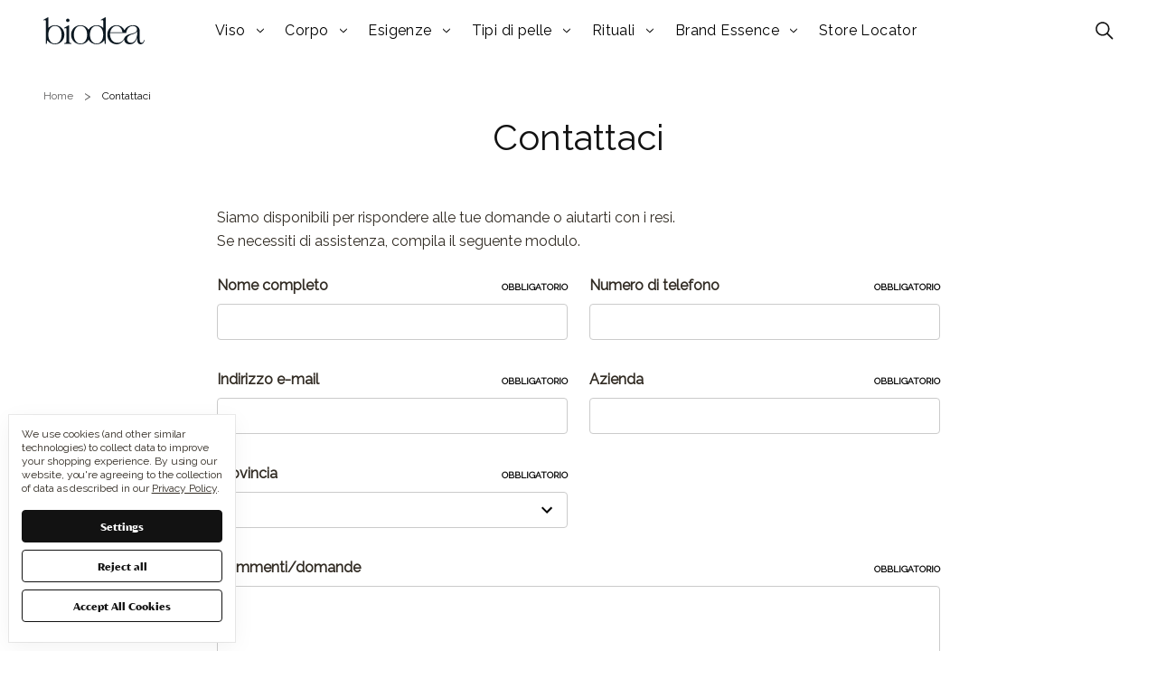

--- FILE ---
content_type: text/html; charset=UTF-8
request_url: https://biodeabeauty.com/contattaci/
body_size: 16557
content:

<!DOCTYPE html>
<html class="no-js" lang="it">
    <head>
        <title>Contattaci</title>
        <link rel="dns-prefetch preconnect" href="https://cdn11.bigcommerce.com/s-y8ep6klltc" crossorigin><link rel="dns-prefetch preconnect" href="https://fonts.googleapis.com/" crossorigin><link rel="dns-prefetch preconnect" href="https://fonts.gstatic.com/" crossorigin>
        <link rel='canonical' href='https://biodeabeauty.com/contattaci/' /><meta name='platform' content='bigcommerce.stencil' />
        
         

        <link href="https://cdn11.bigcommerce.com/s-y8ep6klltc/product_images/favicon-32x32.png" rel="shortcut icon">
        <meta name="viewport" content="width=device-width, initial-scale=1, maximum-scale=1">
        <meta name="ft-name" content="Camden Biodea">
        <meta name="ft-version" content="1.13.0">
        

        <script>
            // Change document class from no-js to js so we can detect this in css
            document.documentElement.className = document.documentElement.className.replace('no-js', 'js');
        </script>
        <script>
            window.lazySizesConfig = window.lazySizesConfig || {};
            window.lazySizesConfig.loadMode = 1;
        </script>
        <script async src="https://cdn11.bigcommerce.com/s-y8ep6klltc/stencil/ef802150-138d-013e-1c24-2e75f21ae8bc/e/87949970-e30b-013d-b2a1-2282f14b31e9/dist/theme-bundle.head_async.js"></script>
        <link href="https://fonts.googleapis.com/css?family=Raleway:400&display=swap" rel="stylesheet">
        <link data-stencil-stylesheet href="https://cdn11.bigcommerce.com/s-y8ep6klltc/stencil/ef802150-138d-013e-1c24-2e75f21ae8bc/e/87949970-e30b-013d-b2a1-2282f14b31e9/css/theme-ebe1d280-8bdf-013e-8e69-2a46533e5596.css" rel="stylesheet">


        <!-- Start Tracking Code for analytics_facebook -->

<script data-bc-cookie-consent="4" type="text/plain">
!function(f,b,e,v,n,t,s){if(f.fbq)return;n=f.fbq=function(){n.callMethod?n.callMethod.apply(n,arguments):n.queue.push(arguments)};if(!f._fbq)f._fbq=n;n.push=n;n.loaded=!0;n.version='2.0';n.queue=[];t=b.createElement(e);t.async=!0;t.src=v;s=b.getElementsByTagName(e)[0];s.parentNode.insertBefore(t,s)}(window,document,'script','https://connect.facebook.net/en_US/fbevents.js');

fbq('set', 'autoConfig', 'false', '7650064841680612');
fbq('dataProcessingOptions', []);
fbq('init', '7650064841680612', {"external_id":"4500aa0e-5413-4999-b08e-0b17faf83e04"});
fbq('set', 'agent', 'bigcommerce', '7650064841680612');

function trackEvents() {
    var pathName = window.location.pathname;

    fbq('track', 'PageView', {}, "");

    // Search events start -- only fire if the shopper lands on the /search.php page
    if (pathName.indexOf('/search.php') === 0 && getUrlParameter('search_query')) {
        fbq('track', 'Search', {
            content_type: 'product_group',
            content_ids: [],
            search_string: getUrlParameter('search_query')
        });
    }
    // Search events end

    // Wishlist events start -- only fire if the shopper attempts to add an item to their wishlist
    if (pathName.indexOf('/wishlist.php') === 0 && getUrlParameter('added_product_id')) {
        fbq('track', 'AddToWishlist', {
            content_type: 'product_group',
            content_ids: []
        });
    }
    // Wishlist events end

    // Lead events start -- only fire if the shopper subscribes to newsletter
    if (pathName.indexOf('/subscribe.php') === 0 && getUrlParameter('result') === 'success') {
        fbq('track', 'Lead', {});
    }
    // Lead events end

    // Registration events start -- only fire if the shopper registers an account
    if (pathName.indexOf('/login.php') === 0 && getUrlParameter('action') === 'account_created') {
        fbq('track', 'CompleteRegistration', {}, "");
    }
    // Registration events end

    

    function getUrlParameter(name) {
        var cleanName = name.replace(/[\[]/, '\[').replace(/[\]]/, '\]');
        var regex = new RegExp('[\?&]' + cleanName + '=([^&#]*)');
        var results = regex.exec(window.location.search);
        return results === null ? '' : decodeURIComponent(results[1].replace(/\+/g, ' '));
    }
}

if (window.addEventListener) {
    window.addEventListener("load", trackEvents, false)
}
</script>
<noscript><img height="1" width="1" style="display:none" alt="null" src="https://www.facebook.com/tr?id=7650064841680612&ev=PageView&noscript=1&a=plbigcommerce1.2&eid="/></noscript>

<!-- End Tracking Code for analytics_facebook -->

<!-- Start Tracking Code for analytics_googleanalytics4 -->

<script data-cfasync="false" src="https://cdn11.bigcommerce.com/shared/js/google_analytics4_bodl_subscribers-358423becf5d870b8b603a81de597c10f6bc7699.js" integrity="sha256-gtOfJ3Avc1pEE/hx6SKj/96cca7JvfqllWA9FTQJyfI=" crossorigin="anonymous"></script>
<script data-cfasync="false">
  (function () {
    window.dataLayer = window.dataLayer || [];

    function gtag(){
        dataLayer.push(arguments);
    }

    function initGA4(event) {
         function setupGtag() {
            function configureGtag() {
                gtag('js', new Date());
                gtag('set', 'developer_id.dMjk3Nj', true);
                gtag('config', 'G-NFVTH0T34V');
            }

            var script = document.createElement('script');

            script.src = 'https://www.googletagmanager.com/gtag/js?id=G-NFVTH0T34V';
            script.async = true;
            script.onload = configureGtag;

            document.head.appendChild(script);
        }

        setupGtag();

        if (typeof subscribeOnBodlEvents === 'function') {
            subscribeOnBodlEvents('G-NFVTH0T34V', true);
        }

        window.removeEventListener(event.type, initGA4);
    }

    gtag('consent', 'default', {"ad_storage":"denied","ad_user_data":"denied","ad_personalization":"denied","analytics_storage":"denied","functionality_storage":"denied"})
            

    var eventName = document.readyState === 'complete' ? 'consentScriptsLoaded' : 'DOMContentLoaded';
    window.addEventListener(eventName, initGA4, false);
  })()
</script>

<!-- End Tracking Code for analytics_googleanalytics4 -->


<script src="https://www.google.com/recaptcha/api.js" async defer></script>
<script>window.consentManagerStoreConfig = function () { return {"storeName":"Biodea","privacyPolicyUrl":"https:\/\/www.iubenda.com\/privacy-policy\/21723121","writeKey":null,"improvedConsentManagerEnabled":true,"AlwaysIncludeScriptsWithConsentTag":true}; };</script>
<script type="text/javascript" src="https://cdn11.bigcommerce.com/shared/js/bodl-consent-32a446f5a681a22e8af09a4ab8f4e4b6deda6487.js" integrity="sha256-uitfaufFdsW9ELiQEkeOgsYedtr3BuhVvA4WaPhIZZY=" crossorigin="anonymous" defer></script>
<script type="text/javascript" src="https://cdn11.bigcommerce.com/shared/js/storefront/consent-manager-config-3013a89bb0485f417056882e3b5cf19e6588b7ba.js" defer></script>
<script type="text/javascript" src="https://cdn11.bigcommerce.com/shared/js/storefront/consent-manager-08633fe15aba542118c03f6d45457262fa9fac88.js" defer></script>
<script type="text/javascript">
var BCData = {};
</script>

 <script data-cfasync="false" src="https://microapps.bigcommerce.com/bodl-events/1.9.4/index.js" integrity="sha256-Y0tDj1qsyiKBRibKllwV0ZJ1aFlGYaHHGl/oUFoXJ7Y=" nonce="" crossorigin="anonymous"></script>
 <script data-cfasync="false" nonce="">

 (function() {
    function decodeBase64(base64) {
       const text = atob(base64);
       const length = text.length;
       const bytes = new Uint8Array(length);
       for (let i = 0; i < length; i++) {
          bytes[i] = text.charCodeAt(i);
       }
       const decoder = new TextDecoder();
       return decoder.decode(bytes);
    }
    window.bodl = JSON.parse(decodeBase64("[base64]"));
 })()

 </script>

<script nonce="">
(function () {
    var xmlHttp = new XMLHttpRequest();

    xmlHttp.open('POST', 'https://bes.gcp.data.bigcommerce.com/nobot');
    xmlHttp.setRequestHeader('Content-Type', 'application/json');
    xmlHttp.send('{"store_id":"1002166681","timezone_offset":"2.0","timestamp":"2026-01-18T00:53:30.43916700Z","visit_id":"5a00a5b1-d3b0-4a88-8f47-6128a6b518bc","channel_id":1}');
})();
</script>

        

        
        
        
        
        
        
        
        
        
        
        
        
        
        
        
        
        
        <!-- snippet location htmlhead -->

        
        
        
        
        <style type="text/css" media="screen, print">
            @font-face {
                font-family: 'Blacker';
                src: url('https://cdn11.bigcommerce.com/s-y8ep6klltc/content/fonts/BlackerSansText-Heavy.woff2') format('woff2'),
                    url('https://cdn11.bigcommerce.com/s-y8ep6klltc/content/fonts/BlackerSansText-Heavy.woff') format('woff'),
                    url('https://cdn11.bigcommerce.com/s-y8ep6klltc/content/fonts/BlackerSansText-Heavy.ttf') format('truetype');
                font-weight: 700;
                font-style: normal;
            }
            /* @font-face {
                font-family: 'Agrandir';
                src: url('https://cdn11.bigcommerce.com/s-y8ep6klltc/content/fonts/PPAgrandir-Regular.otf') format('opentype');
                font-weight: 400;
                font-style: normal;
            } */
        </style>
    </head>
    <body>
        <!-- snippet location header -->
        <svg data-src="https://cdn11.bigcommerce.com/s-y8ep6klltc/stencil/ef802150-138d-013e-1c24-2e75f21ae8bc/e/87949970-e30b-013d-b2a1-2282f14b31e9/img/icon-sprite.svg" class="icons-svg-sprite"></svg>
        <svg data-src="https://cdn11.bigcommerce.com/s-y8ep6klltc/stencil/ef802150-138d-013e-1c24-2e75f21ae8bc/e/87949970-e30b-013d-b2a1-2282f14b31e9/img/smcc-icon-sprite.svg" class="icons-svg-sprite"></svg>


        <div data-content-region="above_header_banner--global"></div>
<div data-content-region="above_header_banner"></div>
<div data-content-region="above_header--global"></div>
<div data-content-region="above_header"></div>

<header class="header  header--gift-certificate-disabled  header--logo-large  header--no-quick-add-sku  header--logo-image header--nav-simple header--width-contained sticky-top" role="banner">
    <div class="header__inner header__inner--nocart">
    <a href="#" class="mobileMenu-toggle " data-mobile-menu-toggle="menu">
        <svg class="si si-open"><use xlink:href="#si-menu"></use></svg>
        <svg class="si si-25 si-close"><use href="#icon-close"></use></svg>
    </a>

    <div class="header-logo  header-logo--image header-logo--large header-logo--image header-logo--large  header-logo--center ">
        <a href="https://biodeabeauty.com/" >
      <span class="header-logo-svg-container">
          <img class="header-logo-image svg-logo" data-sizes="auto" src="https://cdn11.bigcommerce.com/s-y8ep6klltc/content/img/biodea-logo.svg" alt="Biodea" title="Biodea" width="250" height="100">
      </span>
</a>
    </div>

    <div class="header__bottom-nav ">
        
        <div class="header__bottom-nav-inner">
            <div class="navPages-container" id="menu" data-menu>
                
                <div class="header__bottom-search header-search">
                    <div class="search search--no-quick-add-sku" id="quickSearch" aria-hidden="true" tabindex="-1" data-prevent-quick-search-close>
                                <!-- snippet location forms_search -->
<form class="form" action="/search.php">
    <fieldset class="form-fieldset">
        <div class="form-field quickSearchInput">
            <div class="form-field-icon">
                <svg class="si si-16">
                    <use xlink:href="#si-search"></use>
                </svg>
            </div>
            <label class="is-srOnly" for="search_query">Cerca</label>
            <input class="form-input" data-search-quick name="search_query" id="search_query" data-error-message="Il campo di ricerca non può essere vuoto." placeholder="Cerca nello store" autocomplete="off" autocorrect="off">
            <a class="modal-close" aria-label="Chiudi" data-drop-down-close role="button">
                <svg><use xlink:href="#icon-close"></use></svg>
            </a>
            <button type="submit" class="search-button" type="submit">
                <div class="search-button-icon">
                    <svg class="fi">
                        <use xlink:href="#fi-arrow-right"></use>
                    </svg>
                </div>
            </button>
        </div>
    </fieldset>
</form>
<section class="quickSearchResults" data-bind="html: results"></section>
                    </div>
                </div>

                <nav class="navPages " data-options="">
    <ul class="navPages-list navPages-list-depth-max simple">
                            <li class="navPages-item">
                            <a class="navPages-action has-subMenu is-root" href="https://biodeabeauty.com/viso/" data-collapsible="navPages-24">
            Viso <i class="icon navPages-action-moreIcon" aria-hidden="true"><svg><use xlink:href="#icon-chevron-down" /></svg></i>
        </a>
    <div class="navPage-subMenu navPage-subMenu-horizontal navPage-subMenu--simple" id="navPages-24" aria-hidden="true" tabindex="-1">
    <ul class="navPage-subMenu-list">
            <li class="navPage-subMenu-item-parent">
                <a class="navPage-subMenu-action navPages-action" href="https://biodeabeauty.com/viso/">
                    Tutta la linea viso
                </a>
            </li>
            <li class="navPage-subMenu-item-child">
                    <a class="navPage-subMenu-action navPages-action navPages-action-depth-max" href="https://biodeabeauty.com/viso/detergenti/">Detergenti</a>
            </li>
            <li class="navPage-subMenu-item-child">
                    <a class="navPage-subMenu-action navPages-action navPages-action-depth-max" href="https://biodeabeauty.com/viso/sieri/">Sieri</a>
            </li>
            <li class="navPage-subMenu-item-child">
                    <a class="navPage-subMenu-action navPages-action navPages-action-depth-max" href="https://biodeabeauty.com/viso/creme/">Creme</a>
            </li>
            <li class="navPage-subMenu-item-child">
                    <a class="navPage-subMenu-action navPages-action navPages-action-depth-max" href="https://biodeabeauty.com/viso/gel/">Gel</a>
            </li>
            <li class="navPage-subMenu-item-child">
                    <a class="navPage-subMenu-action navPages-action navPages-action-depth-max" href="https://biodeabeauty.com/viso/maschere/">Maschere</a>
            </li>
    </ul>
</div>
                </li>
                <li class="navPages-item">
                            <a class="navPages-action has-subMenu is-root" href="https://biodeabeauty.com/corpo/" data-collapsible="navPages-25">
            Corpo <i class="icon navPages-action-moreIcon" aria-hidden="true"><svg><use xlink:href="#icon-chevron-down" /></svg></i>
        </a>
    <div class="navPage-subMenu navPage-subMenu-horizontal navPage-subMenu--simple" id="navPages-25" aria-hidden="true" tabindex="-1">
    <ul class="navPage-subMenu-list">
            <li class="navPage-subMenu-item-parent">
                <a class="navPage-subMenu-action navPages-action" href="https://biodeabeauty.com/corpo/">
                    Tutta la linea corpo
                </a>
            </li>
            <li class="navPage-subMenu-item-child">
                    <a class="navPage-subMenu-action navPages-action navPages-action-depth-max" href="https://biodeabeauty.com/corpo/creme/">Creme</a>
            </li>
            <li class="navPage-subMenu-item-child">
                    <a class="navPage-subMenu-action navPages-action navPages-action-depth-max" href="https://biodeabeauty.com/corpo/oli/">Oli</a>
            </li>
            <li class="navPage-subMenu-item-child">
                    <a class="navPage-subMenu-action navPages-action navPages-action-depth-max" href="https://biodeabeauty.com/corpo/peeling-e-scrub/">Peeling e Scrub</a>
            </li>
            <li class="navPage-subMenu-item-child">
                    <a class="navPage-subMenu-action navPages-action navPages-action-depth-max" href="https://biodeabeauty.com/corpo/bende/">Bende</a>
            </li>
            <li class="navPage-subMenu-item-child">
                    <a class="navPage-subMenu-action navPages-action navPages-action-depth-max" href="https://biodeabeauty.com/corpo/fango/">Fango</a>
            </li>
    </ul>
</div>
                </li>
                <li class="navPages-item">
                            <a class="navPages-action has-subMenu is-root" href="https://biodeabeauty.com/esigenze/" data-collapsible="navPages-26">
            Esigenze <i class="icon navPages-action-moreIcon" aria-hidden="true"><svg><use xlink:href="#icon-chevron-down" /></svg></i>
        </a>
    <div class="navPage-subMenu navPage-subMenu-horizontal navPage-subMenu--simple" id="navPages-26" aria-hidden="true" tabindex="-1">
    <ul class="navPage-subMenu-list">
            <li class="navPage-subMenu-item-parent">
                <a class="navPage-subMenu-action navPages-action" href="https://biodeabeauty.com/esigenze/">
                    Tutte le esigenze
                </a>
            </li>
            <li class="navPage-subMenu-item-child">
                    <a class="navPage-subMenu-action navPages-action navPages-action-depth-max" href="https://biodeabeauty.com/esigenze/detergere/">Detergere</a>
            </li>
            <li class="navPage-subMenu-item-child">
                    <a class="navPage-subMenu-action navPages-action navPages-action-depth-max" href="https://biodeabeauty.com/esigenze/idratare/">Idratare</a>
            </li>
            <li class="navPage-subMenu-item-child">
                    <a class="navPage-subMenu-action navPages-action navPages-action-depth-max" href="https://biodeabeauty.com/esigenze/nutrire/">Nutrire</a>
            </li>
            <li class="navPage-subMenu-item-child">
                    <a class="navPage-subMenu-action navPages-action navPages-action-depth-max" href="https://biodeabeauty.com/esigenze/purificare/">Purificare</a>
            </li>
            <li class="navPage-subMenu-item-child">
                    <a class="navPage-subMenu-action navPages-action navPages-action-depth-max" href="https://biodeabeauty.com/esigenze/illuminare/">Illuminare</a>
            </li>
            <li class="navPage-subMenu-item-child">
                    <a class="navPage-subMenu-action navPages-action navPages-action-depth-max" href="https://biodeabeauty.com/esigenze/lenire/">Lenire</a>
            </li>
            <li class="navPage-subMenu-item-child">
                    <a class="navPage-subMenu-action navPages-action navPages-action-depth-max" href="https://biodeabeauty.com/esigenze/proteggere/">Proteggere</a>
            </li>
            <li class="navPage-subMenu-item-child">
                    <a class="navPage-subMenu-action navPages-action navPages-action-depth-max" href="https://biodeabeauty.com/esigenze/prime-rughe/">Prime Rughe</a>
            </li>
            <li class="navPage-subMenu-item-child">
                    <a class="navPage-subMenu-action navPages-action navPages-action-depth-max" href="https://biodeabeauty.com/esigenze/anti-eta/">Anti-Età</a>
            </li>
            <li class="navPage-subMenu-item-child">
                    <a class="navPage-subMenu-action navPages-action navPages-action-depth-max" href="https://biodeabeauty.com/esigenze/contorno-occhi/">Contorno Occhi</a>
            </li>
            <li class="navPage-subMenu-item-child">
                    <a class="navPage-subMenu-action navPages-action navPages-action-depth-max" href="https://biodeabeauty.com/esigenze/esfoliare/">Esfoliare</a>
            </li>
            <li class="navPage-subMenu-item-child">
                    <a class="navPage-subMenu-action navPages-action navPages-action-depth-max" href="https://biodeabeauty.com/esigenze/anticellulite/">Anticellulite</a>
            </li>
            <li class="navPage-subMenu-item-child">
                    <a class="navPage-subMenu-action navPages-action navPages-action-depth-max" href="https://biodeabeauty.com/esigenze/drenare/">Drenare</a>
            </li>
            <li class="navPage-subMenu-item-child">
                    <a class="navPage-subMenu-action navPages-action navPages-action-depth-max" href="https://biodeabeauty.com/esigenze/massaggiare/">Massaggiare</a>
            </li>
    </ul>
</div>
                </li>
                <li class="navPages-item">
                            <a class="navPages-action has-subMenu is-root" href="https://biodeabeauty.com/tipi-di-pelle/" data-collapsible="navPages-27">
            Tipi di pelle <i class="icon navPages-action-moreIcon" aria-hidden="true"><svg><use xlink:href="#icon-chevron-down" /></svg></i>
        </a>
    <div class="navPage-subMenu navPage-subMenu-horizontal navPage-subMenu--simple" id="navPages-27" aria-hidden="true" tabindex="-1">
    <ul class="navPage-subMenu-list">
            <li class="navPage-subMenu-item-parent">
                <a class="navPage-subMenu-action navPages-action" href="https://biodeabeauty.com/tipi-di-pelle/">
                    Tutti i tipi di pelle
                </a>
            </li>
            <li class="navPage-subMenu-item-child">
                    <a class="navPage-subMenu-action navPages-action navPages-action-depth-max" href="https://biodeabeauty.com/tipi-di-pelle/pelle-normale/">Pelle Normale</a>
            </li>
            <li class="navPage-subMenu-item-child">
                    <a class="navPage-subMenu-action navPages-action navPages-action-depth-max" href="https://biodeabeauty.com/tipi-di-pelle/pelle-matura/">Pelle Matura</a>
            </li>
            <li class="navPage-subMenu-item-child">
                    <a class="navPage-subMenu-action navPages-action navPages-action-depth-max" href="https://biodeabeauty.com/tipi-di-pelle/pelle-secca/">Pelle Secca</a>
            </li>
            <li class="navPage-subMenu-item-child">
                    <a class="navPage-subMenu-action navPages-action navPages-action-depth-max" href="https://biodeabeauty.com/tipi-di-pelle/pelle-mista-grassa/">Pelle Mista / Grassa</a>
            </li>
            <li class="navPage-subMenu-item-child">
                    <a class="navPage-subMenu-action navPages-action navPages-action-depth-max" href="https://biodeabeauty.com/tipi-di-pelle/pelle-sensibile/">Pelle Sensibile</a>
            </li>
    </ul>
</div>
                </li>
                <li class="navPages-item">
                            <a class="navPages-action has-subMenu is-root" href="https://biodeabeauty.com/rituali/" data-collapsible="navPages-28">
            Rituali <i class="icon navPages-action-moreIcon" aria-hidden="true"><svg><use xlink:href="#icon-chevron-down" /></svg></i>
        </a>
    <div class="navPage-subMenu navPage-subMenu-horizontal navPage-subMenu--simple" id="navPages-28" aria-hidden="true" tabindex="-1">
    <ul class="navPage-subMenu-list">
            <li class="navPage-subMenu-item-parent">
                <a class="navPage-subMenu-action navPages-action" href="https://biodeabeauty.com/rituali/">
                    Tutti i rituali
                </a>
            </li>
            <li class="navPage-subMenu-item-child">
                    <a class="navPage-subMenu-action navPages-action navPages-action-depth-max" href="https://biodeabeauty.com/rituali/rituali-viso/">Rituali Viso</a>
            </li>
            <li class="navPage-subMenu-item-child">
                    <a class="navPage-subMenu-action navPages-action navPages-action-depth-max" href="https://biodeabeauty.com/rituali/rituali-corpo/">Rituali Corpo</a>
            </li>
    </ul>
</div>
                </li>
                    <li class="navPages-item navPages-item-page">
                            <a class="navPages-action has-subMenu is-root" href="https://biodeabeauty.com/brand-essence/" data-collapsible="navPages-brand-essence">
                                Brand Essence<i class="icon navPages-action-moreIcon" aria-hidden="true"><svg><use xlink:href="#icon-chevron-down" /></svg></i>
                            </a>
                            <div class="navPage-subMenu navPage-subMenu-horizontal navPage-subMenu--simple" id="navPages-brand-essence" aria-hidden="true" tabindex="-1">
                                <ul class="navPage-subMenu-list">
                                        <li class="navPage-subMenu-item-child">
                                            <a class="navPage-subMenu-action navPages-action navPages-action-depth-max" href="https://biodeabeauty.com/chi-siamo/">Chi Siamo</a>
                                        </li>
                                        <li class="navPage-subMenu-item-child">
                                            <a class="navPage-subMenu-action navPages-action navPages-action-depth-max" href="https://biodeabeauty.com/biocellular-protection/">BioCellular Protection</a>
                                        </li>
                                        <li class="navPage-subMenu-item-child">
                                            <a class="navPage-subMenu-action navPages-action navPages-action-depth-max" href="https://biodeabeauty.com/i-nostri-principi-attivi/">I nostri Principi Attivi</a>
                                        </li>
                                </ul>
                            </div>
                    </li>
                    <li class="navPages-item navPages-item-page">
                            <a class="navPages-action" href="https://biodeabeauty.com/store-locator/">Store Locator</a>
                    </li>
    </ul>
</nav>

                <div class="header__bottom-connect">

                        <ul class="socialLinks socialLinks--alt">
            <li class="socialLinks-item">
                    <a class="icon icon--facebook" href="https://www.facebook.com/biodeabeauty" target="_blank">
                        <svg class="fi"><use xlink:href="#fi-facebook" /></svg>
                    </a>
            </li>
            <li class="socialLinks-item">
                    <a class="icon icon--instagram" href="https://www.instagram.com/biodeabeauty" target="_blank">
                        <svg class="fi"><use xlink:href="#fi-instagram" /></svg>
                    </a>
            </li>
    </ul>
                </div>
            </div>
            <nav class="navUser sticky">
</nav>
        </div>

    </div>

    
    <nav class="navUser sticky">
    <ul class="navUser-section navUser-section--alt">
        
        <li class="navUser-item navUser-item--search">
            <button class="navUser-action navUser-action--quickSearch"
               type="button"
               id="quick-search-expand"
               data-search="quickSearch"
               aria-controls="quickSearch"
               aria-label="Cerca"
            >
                <svg class="si"><use href="#si-search"></use></svg>
            </button>
        </li>

    </ul>
</nav>

  </div>
  
</header>

<div data-content-region="below_header--global"></div>
<div data-content-region="below_header"></div>
<div data-content-region="header_bottom"></div>

                <div class="body  body--page_contact_form" data-currency-code="EUR">
     

    <ul class="breadcrumbs breadcrumbs--mobile-show">
        <li class="breadcrumb ">
                <a href="https://biodeabeauty.com/" class="breadcrumb-label"><span>Home</span></a>
        </li>
        <li class="breadcrumb is-active">
                <span class="breadcrumb-label">Contattaci</span>
        </li>
</ul>
<script type="application/ld+json">
    {
        "@context": "https://schema.org",
        "@type": "BreadcrumbList",
        "itemListElement":
        [
            {
                "@type": "ListItem",
                "position": 1,
                "item": {
                    "@id": "https://biodeabeauty.com/",
                    "name": "Home"
                }
            },
            {
                "@type": "ListItem",
                "position": 2,
                "item": {
                    "@id": "https://biodeabeauty.com/contattaci/",
                    "name": "Contattaci"
                }
            }
        ]
    }
</script>


    <div class="container ">
        
<main class="page page--boxed">

    <h1 class="page-heading">Contattaci</h1>


    <div id="contact-us-page" class="page-content">
            <p><p>Siamo disponibili per rispondere alle tue domande o aiutarti con i resi.<br />Se necessiti di assistenza, compila il seguente modulo.</p></p>
            <form data-contact-form class="form" action="/pages.php?action=sendContactForm" method="post">
    
    
    
    
    
    
    

    <input type="hidden" name="page_id" id="page_id" value="4">
    <div class="form-row form-row--half">
            <div class="form-field">
                <label class="form-label" for="contact_fullname">Nome completo
                    <small>Obbligatorio</small>
                </label>
                <input class="form-input" type="text" id="contact_fullname" name="contact_fullname" value="">
            </div>

            <div class="form-field">
                <label class="form-label" for="contact_phone">Numero di telefono
                    <small>Obbligatorio</small>
                </label>
                <input class="form-input" type="text" id="contact_phone" name="contact_phone" value="">
            </div>

        <div class="form-field">
            <label class="form-label" for="contact_email">Indirizzo e-mail
                <small>Obbligatorio</small>
            </label>
            <input class="form-input" type="text" id="contact_email" name="contact_email" value="">
        </div>


            <div class="form-field">
                <label class="form-label" for="contact_companyname">Azienda
                    <small>Obbligatorio</small>
                </label>
                <input class="form-input" type="text" id="contact_companyname" name="contact_companyname">
            </div>


        <div class="form-field">
            <div id="contact_province" class="form-select-advanced " data-validation="" >
        <label class="form-label">Provincia
            <small>Obbligatorio</small>
        </label>
    <input type="text" autocomplete="off" class="form-input" id="contact_province_input"  data-label="Provincia" name="contact_province"   aria-required="true" >
    <div id="contact_province_select" class="form-select d-none">
    </div>
</div>
        </div>
    </div>

    <div class="form-field">
        <label class="form-label" for="contact_question_custom">Commenti/domande
            <small>Obbligatorio</small>
        </label>
        <textarea name="contact_question_custom" id="contact_question_custom" rows="5" cols="50" class="form-input"></textarea>
        
        <input type="hidden" name="contact_question" id="contact_question"/>
    </div>

    <div class="g-recaptcha" data-sitekey="6LcjX0sbAAAAACp92-MNpx66FT4pbIWh-FTDmkkz"></div><br/>

    <div class="form-actions">
        <input class="button button--primary" type="submit" value="Invia modulo">
    </div>
</form>
    </div>

</main>


    </div>

     

    <div id="modal" class="modal" data-reveal data-prevent-quick-search-close>
    <a href="#" class="modal-close" aria-label="Chiudi" role="button">
        <span aria-hidden="true">&#215;</span>
    </a>
    <div class="modal-content"></div>
    <div class="loadingOverlay"></div>
</div>
    <div id="alert-modal" class="modal modal--alert modal--small" data-reveal data-prevent-quick-search-close>
    <div class="swal2-icon swal2-error swal2-animate-error-icon"><span class="swal2-x-mark swal2-animate-x-mark"><span class="swal2-x-mark-line-left"></span><span class="swal2-x-mark-line-right"></span></span></div>

    <div class="modal-content"></div>

    <div class="button-container"><button type="button" class="confirm button" data-reveal-close>OK</button></div>
</div>
</div>


        <div data-content-region="above_footer_banner--global"></div>
<div data-content-region="above_footer_banner"></div>
<div data-content-region="above_footer--global"></div>
<div data-content-region="above_footer"></div>


<footer class="footer" role="contentinfo">
    <div class="container container--footer">
        <section class="footer-info">
            <div class="footer-info-address">
                <div class="footer-info-logo"><a href="https://biodeabeauty.com/" >
      <span class="header-logo-svg-container">
          <img class="header-logo-image svg-logo" data-sizes="auto" src="https://cdn11.bigcommerce.com/s-y8ep6klltc/content/img/biodea-logo.svg" alt="Biodea" title="Biodea" width="250" height="100">
      </span>
</a>
</div>
                <div data-content-region="ssl_site_seal--global"><div data-layout-id="b8f06a83-a1ed-4112-8328-5bfbb2347a74">       <div data-sub-layout-container="6bf2fe17-3d67-4a26-a42b-a2e4712b886c" data-layout-name="Layout">
    <style data-container-styling="6bf2fe17-3d67-4a26-a42b-a2e4712b886c">
        [data-sub-layout-container="6bf2fe17-3d67-4a26-a42b-a2e4712b886c"] {
            box-sizing: border-box;
            display: flex;
            flex-wrap: wrap;
            z-index: 0;
            position: relative;
            height: ;
            padding-top: 0px;
            padding-right: 0px;
            padding-bottom: 0px;
            padding-left: 0px;
            margin-top: 0px;
            margin-right: 0px;
            margin-bottom: 0px;
            margin-left: 0px;
            border-width: 0px;
            border-style: solid;
            border-color: #333333;
        }

        [data-sub-layout-container="6bf2fe17-3d67-4a26-a42b-a2e4712b886c"]:after {
            display: block;
            position: absolute;
            top: 0;
            left: 0;
            bottom: 0;
            right: 0;
            background-size: cover;
            z-index: auto;
        }
    </style>

    <div data-sub-layout="5d0d5109-348b-4993-8950-a3ed31d0e2fe">
        <style data-column-styling="5d0d5109-348b-4993-8950-a3ed31d0e2fe">
            [data-sub-layout="5d0d5109-348b-4993-8950-a3ed31d0e2fe"] {
                display: flex;
                flex-direction: column;
                box-sizing: border-box;
                flex-basis: 100%;
                max-width: 100%;
                z-index: 0;
                position: relative;
                height: ;
                padding-top: 0px;
                padding-right: 0px;
                padding-bottom: 0px;
                padding-left: 0px;
                margin-top: 0px;
                margin-right: 0px;
                margin-bottom: 0px;
                margin-left: 0px;
                border-width: 0px;
                border-style: solid;
                border-color: #333333;
                justify-content: center;
            }
            [data-sub-layout="5d0d5109-348b-4993-8950-a3ed31d0e2fe"]:after {
                display: block;
                position: absolute;
                top: 0;
                left: 0;
                bottom: 0;
                right: 0;
                background-size: cover;
                z-index: auto;
            }
            @media only screen and (max-width: 700px) {
                [data-sub-layout="5d0d5109-348b-4993-8950-a3ed31d0e2fe"] {
                    flex-basis: 100%;
                    max-width: 100%;
                }
            }
        </style>
        <div data-widget-id="2873586e-d8a6-4bbb-9818-e712a7e200a8" data-placement-id="5ab2a972-dd78-4f48-955e-fd67cf5da466" data-placement-status="ACTIVE"><div style="font-size:14px;"><p>
  Biodea è un marchio registrato di <a href="https://golmar.com/" rel="external">Golmar Italia srl</a></p>
<p>
  Sede legale: C.so Unione Sovietica, 603 - 10135 Torino
<br>P.IVA 02555860010 - REA 566787</p>
</div>
</div>
    </div>
</div>

</div></div>
            </div>
            <div class="footer-info-socials">
                    <div class="footer-info-col--social" data-section-type="footer-SocialIcons">
                            <ul class="socialLinks socialLinks--alt">
            <li class="socialLinks-item">
                    <a class="icon icon--facebook" href="https://www.facebook.com/biodeabeauty" target="_blank">
                        <svg class="fi"><use xlink:href="#fi-facebook" /></svg>
                    </a>
            </li>
            <li class="socialLinks-item">
                    <a class="icon icon--instagram" href="https://www.instagram.com/biodeabeauty" target="_blank">
                        <svg class="fi"><use xlink:href="#fi-instagram" /></svg>
                    </a>
            </li>
    </ul>
                    </div>
            </div>
            <div class="footer-info-links" data-collapsible-group>
                <div class="footer-info-col" data-section-type="footer-Biodea">
                    <div data-collapsible="#collapsible-biodea" class="accordion-title-tab">
                        <h5 class="footer-info-heading">Biodea</h5>
                        <i class="icon"><svg><use href="#icon-chevron-down"></use></svg></i>
                    </div>
                    <div id="collapsible-biodea" class="accordion-content-tab" data-tab-index="biodea">
                        <ul class="footer-info-list">
                            <li><a href="/chi-siamo/">Chi siamo</a></li>
                            <li><a href="/biocelluar-protection/"><span class="bcp">BioCellular Protection</span></a></li>
                            <li><a href="/i-nostri-principi-attivi/">I nostri Principi Attivi</a></li>
                            <li><a href="/lavora-con-noi/">Lavora con Noi</a></li>
                            <li><a href="/contattaci/">Contattaci</a></li>
                        </ul>
                    </div>
                </div>
                <div class="footer-info-col" data-section-type="footer-informazioni">                    
                    <div data-collapsible="#collapsible-informazioni" class="accordion-title-tab">
                        <h5 class="footer-info-heading">Informazioni</h5>
                        <i class="icon"><svg><use href="#icon-chevron-down"></use></svg></i>
                    </div>
                    <div id="collapsible-informazioni" class="accordion-content-tab" data-tab-index="informazioni">
                        <ul class="footer-info-list">
                                                       
                            <li><a href="https://www.iubenda.com/privacy-policy/21723121" class="iubenda-white iubenda-noiframe iubenda-embed iubenda-noiframe " title="Privacy Policy ">Privacy Policy</a></li>
                                                       
                        </ul>
                    </div>
                </div>
                
            </div>
        </section>
    </div>

    <div class="wrapper--footerBase">
            <div class="container">
                <div class="footer-info--base">
                    <div class="footer-info-col footer-info-col--base footer-info-col--icons">
                                            </div>
                    <div class="footer-info-col  footer-info-col--base">
                            <div class="footer-copyright">
                                <p class="powered-by">&copy; 2026 Biodea </p>
                            </div>
                            <div class="footer-copyright">
                                <a class="consent-manager" onclick="event.stopPropagation(); window.consentManager.openConsentManager();">Gestisci le preferenze di raccolta dati del sito web</a>
                            </div>
                    </div>

                </div>
        </div>
    </div>
</footer>
<div data-content-region="below_footer"></div>
<div data-content-region="below_footer--global"></div>


        <script>window.__webpack_public_path__ = "https://cdn11.bigcommerce.com/s-y8ep6klltc/stencil/ef802150-138d-013e-1c24-2e75f21ae8bc/e/87949970-e30b-013d-b2a1-2282f14b31e9/dist/";</script>
        <script>
            // Exported in app.js
            function onThemeBundleMain() {
                window.stencilBootstrap("page_contact_form", "{\"themeSettings\":{\"rename_warranty_field\":\"\",\"paymentbuttons-paypal-cart-page-add-cart-color\":\"gold\",\"cart_icon\":\"cart\",\"show_cart_countdown\":false,\"navPages-sticky-backgroundColor\":\"#ffffff\",\"card--alternate-color--hover\":\"#ffffff\",\"mobile-menu-hover-color\":\"#858a8e\",\"hide_featured_category_names\":false,\"show_accept_amex\":false,\"optimizedCheckout-buttonPrimary-borderColorDisabled\":\"transparent\",\"homepage_top_products_count\":8,\"navPages-sticky-color-hover\":\"#757575\",\"cart_countdown_timer\":\"30\",\"optimizedCheckout-formChecklist-color\":\"#000000\",\"homepage_new_products_column_count\":4,\"paymentbuttons-paypal-cart-page-add-cart-label\":\"checkout\",\"stack_product_description\":false,\"paymentbuttons-paypal-size\":\"small\",\"optimizedCheckout-buttonPrimary-backgroundColorActive\":\"#FFBC53\",\"show_subcategories_as_grid\":false,\"brandpage_products_per_page\":12,\"color-secondaryDarker\":\"#cccccc\",\"optimizedCheckout-colorFocus\":\"#858a8e\",\"show_articles_on_homepage\":true,\"paymentbuttons-paypal-checkout-payment-label\":\"checkout\",\"fontSize-root\":16,\"color-textBase--active\":\"#322C24\",\"button--default-backgroundColorActive\":\"#ffffff\",\"social_icon_placement_bottom\":true,\"cart_countdown_message_2\":\"minutes.\",\"enable_side_cart\":false,\"button--primary-borderColorHover\":\"#858a8e\",\"card-boxShadowColor\":\"#000000\",\"button--primary-borderColor\":\"#121212\",\"navUser-color\":\"#333333\",\"show_wishlist_on_grid\":false,\"fontSize-h4\":20,\"checkRadio-borderColor\":\"#EBEBEB\",\"color-primaryDarker\":\"#333333\",\"show_powered_by\":false,\"price-none-sale-color\":\"#ee3339\",\"global_banner_link_1\":\"\",\"developer_fixes\":false,\"optimizedCheckout-buttonPrimary-colorHover\":\"#000000\",\"brand_size\":\"190x250\",\"optimizedCheckout-logo-position\":\"left\",\"optimizedCheckout-discountBanner-backgroundColor\":\"#121212\",\"color-textLink--hover\":\"#121212\",\"homepage_container_3\":\"none\",\"show_recent_sellers\":false,\"buy_now_button_background_colorActive\":\"#f9c300\",\"optimizedCheckout-buttonSecondary-backgroundColorHover\":\"#ffffff\",\"global_banner_icon_3\":\"\",\"header-link-hover\":\"#121212\",\"svg_logo\":\"biodea-logo.svg\",\"logo_size\":\"250x100\",\"newsletter_popup_title\":\"\",\"newsletter_popup_reappear_after\":3,\"pdp-sale-price-label\":\"Now:\",\"footer-backgroundColor\":\"#ffffff\",\"hero_width\":\"contain\",\"productpage_reviews_count\":9,\"optimizedCheckout-step-borderColor\":\"#EBEBEB\",\"optimizedCheckout-headingPrimary-font\":\"system-ui\",\"percentage_saving_backgroundColor\":\"#ed1c24\",\"watchers_randomise\":true,\"buy_now_button_border_colorActive\":\"#f9c300\",\"optimizedCheckout-formField-backgroundColor\":\"#ffffff\",\"show_accept_paypal\":false,\"card-icon-color\":\"#292929\",\"paymentbuttons-paypal-label\":\"checkout\",\"custom_checkout_css\":false,\"optimizedCheckout-discountBanner-textColor\":\"#FFFFFF\",\"hide_promotions_on_lockdown\":false,\"optimizedCheckout-backgroundImage-size\":\"1000x400\",\"pdp-retail-price-label\":\"MSRP:\",\"show_percentage_saving\":true,\"replace_utility_menu_with_icons\":true,\"show-upc-on-product\":false,\"paymentbuttons-paypal-shape\":\"pill\",\"global_banner_backgroundColor\":\"#121212\",\"optimizedCheckout-buttonPrimary-font\":\"system-ui\",\"recent_sellers_ids\":\"92,96,98,90\",\"carousel-dot-color\":\"#000000\",\"hide_category_image_on_categories\":false,\"enable-contextual-navigation\":false,\"header-search-border-color\":\"#29547a\",\"global_banner_message_3\":\"\",\"blockquote-cite-font-color\":\"#999999\",\"enable_hover_navigation\":false,\"show-quick-add-sku\":false,\"show_sku_in_cart\":true,\"max_page_width\":\"1600px\",\"header-bottom-nav-hover\":\"#858a8e\",\"button--disabled-backgroundColor\":\"#f5f5f5\",\"n\":\"Camden Biodea\",\"twitter_screen_name\":\"\",\"optimizedCheckout-formField-shadowColor\":\"#FFFFFF\",\"categorypage_products_per_page\":12,\"cart-warning-color\":\"#292929\",\"show_homepage_featured_categories\":false,\"container-fill-base\":\"#ffffff\",\"homepage_featured_products_column_count\":4,\"button--default-color\":\"#121212\",\"footer-buttonTextColor\":\"#121212\",\"show_powered_by_braintree\":false,\"paymentbuttons-paylater-cart-page-add-cart-color\":\"gold\",\"button--featuredCategory-color\":\"#232f3e\",\"optimizedCheckout-loadingToaster-backgroundColor\":\"#000000\",\"color-textHeading\":\"#121212\",\"show_accept_discover\":false,\"paymentbuttons-paypal-layout\":\"horizontal\",\"show_phone_number_in_header\":false,\"pace-progress-backgroundColor\":\"#000000\",\"footer-linkColorHover\":\"#121212\",\"show-inc-tax-label\":false,\"enable_circular_swatches\":true,\"spinner-borderColor-dark\":\"#000000\",\"optimizedCheckout-formField-errorColor\":\"#d14343\",\"price-saving-color\":\"#cc0000\",\"restrict_to_login\":0,\"input-font-color\":\"#000000\",\"show_custom_product_labels\":true,\"select-bg-color\":\"#ffffff\",\"show_selected_option_on_label\":true,\"show_accept_mastercard\":false,\"newsletter_popup_close_color\":\"#757575\",\"color_text_product_sale_badges\":\"#ffffff\",\"enable_instagram_feed\":false,\"product-view-background\":\"#ffffff\",\"newsletter_popup_image\":\"\",\"optimizedCheckout-link-font\":\"system-ui\",\"carousel-arrow-bgColor\":\"#ffffff\",\"lazyload_mode\":\"lazyload+lqip\",\"carousel-title-color\":\"#000000\",\"conversion-optimization-mode\":false,\"homepage_show_carousel_arrows\":false,\"global_banner_link_2\":\"\",\"supported_payment_methods\":[\"card\",\"paypal\",\"bank\"],\"color_hover_product_sale_badges\":\"#000000\",\"show_accept_giropay\":false,\"card--alternate-borderColor\":\"#ffffff\",\"homepage_new_products_count\":8,\"card-outStockColor\":\"#ed1c24\",\"button--disabled-color\":\"#cccccc\",\"optimizedCheckout-buttonPrimary-borderColorActive\":\"#FFBC53\",\"hide_ecommerce\":true,\"twitter_posts_count\":6,\"show_subcategories_tree\":0,\"color-grey\":\"#999999\",\"body-font\":\"Google_Raleway_400\",\"paymentbuttons-bolt-shape\":\"rect\",\"biocellular_image\":\"https://cdn11.bigcommerce.com/s-y8ep6klltc/images/stencil/{:size}/bcp.png\",\"color-primaryDark\":\"#666666\",\"loginForm-bg\":\"#EBEBEB\",\"show_quick_payment_buttons\":true,\"optimizedCheckout-step-textColor\":\"#000000\",\"button--primary-backgroundColor\":\"#121212\",\"custom_store_css\":false,\"checkRadio-color\":\"#858a8e\",\"show_product_dimensions\":false,\"optimizedCheckout-link-color\":\"#000000\",\"card-figcaption-button-background\":\"#ffffff\",\"icon-color-hover\":\"#858a8e\",\"button--default-borderColor\":\"#121212\",\"optimizedCheckout-headingSecondary-font\":\"system-ui\",\"subcategories_grid_column_count\":4,\"headings-font\":\"Blacker\",\"paymentbuttons-venmo-checkout-on-top-color\":\"blue\",\"label-backgroundColor\":\"#cccccc\",\"minimum_checkout_value\":\"\",\"button--primary-backgroundColorHover\":\"#858a8e\",\"optimizedCheckout-formField-borderColor\":\"#EBEBEB\",\"newsletter_popup_delay\":15000,\"header-bottom-nav-color\":\"#000000\",\"pdp-non-sale-price-label\":\"Was:\",\"button--disabled-borderColor\":\"f5f5f5\",\"label-color\":\"#ffffff\",\"optimizedCheckout-headingSecondary-color\":\"#000000\",\"select-arrow-color\":\"#000000\",\"logo_fontSize\":28,\"alert-backgroundColor\":\"#ffffff\",\"optimizedCheckout-logo-size\":\"200x150\",\"default_image_brand\":\"img/BrandDefault.gif\",\"show_accept_ideal\":false,\"card-title-color\":\"#000000\",\"global_banner_icon_2\":\"\",\"paymentbuttons-venmo-cart-page-add-cart-color\":\"blue\",\"product_list_display_mode\":\"grid\",\"paymentbanners-cartpage-logo-type\":\"primary\",\"fontSize-h5\":16,\"selling_fast_tag_text_color\":\"#ffffff\",\"enable_product_zoom\":false,\"optimizedCheckout-link-hoverColor\":\"#858a8e\",\"product_size\":\"500x659\",\"paymentbuttons-paypal-color\":\"gold\",\"homepage_show_carousel\":true,\"show_accept_wechat_pay\":false,\"optimizedCheckout-body-backgroundColor\":\"#FAFAFA\",\"carousel-arrow-borderColor\":\"#ffffff\",\"table-header-bg\":\"#f2f2f2\",\"hide_category_view_all\":false,\"button--default-borderColorActive\":\"#858a8e\",\"header-backgroundColor\":\"#FFFFFF\",\"show_accept_jcb\":false,\"navUser-indicator-color\":\"#ffffff\",\"color_badge_product_sale_badges\":\"#007dc6\",\"price_ranges\":true,\"color-greyDark\":\"#666666\",\"footer-buttonColorActive\":\"#121212\",\"show_sizes_on_grid\":false,\"blog_posts_column_count\":4,\"twitter_display_type\":\"grid\",\"paymentbuttons-paypal-tagline\":true,\"color-greyDarkest\":\"#000000\",\"biocellular_image_size\":\"200x200\",\"productpage_videos_count\":8,\"button--featuredCategory-backgroundColorHover\":\"#ffffff\",\"buy_now_button_background_colorHover\":\"#f9c300\",\"optimizedCheckout-buttonSecondary-borderColorHover\":\"#858a8e\",\"optimizedCheckout-discountBanner-iconColor\":\"#FFFFFF\",\"primary-price\":\"with_tax\",\"global_banner_message_2\":\"\",\"optimizedCheckout-buttonSecondary-borderColor\":\"#EBEBEB\",\"search-button-bg-icon\":\"#292929\",\"twitter_collection_id\":\"\",\"optimizedCheckout-loadingToaster-textColor\":\"#ffffff\",\"optimizedCheckout-buttonPrimary-colorDisabled\":\"#ffffff\",\"optimizedCheckout-formField-placeholderColor\":\"#000000\",\"navUser-color-hover\":\"#f79b34\",\"icon-ratingFull\":\"#858a8e\",\"buy_now_button_text_color\":\"#333333\",\"paymentbuttons-paylater-checkout-on-top-color\":\"gold\",\"color-textBase--hover\":\"#322C24\",\"show_accept_mcsc\":false,\"button--featuredCategory-backgroundColorActive\":\"#ffffff\",\"show_powered_by_square\":false,\"color-errorLight\":\"#ffdddd\",\"default_image_gift_certificate\":\"img/GiftCertificate.png\",\"show_selling_fast_tags\":true,\"button--featuredCategory-backgroundColor\":\"#ffffff\",\"social_icon_placement_top\":false,\"instagram_posts_count\":4,\"enable_grid_ordering\":false,\"blog_size\":\"190x250\",\"quick-search-bg\":\"#ffffff\",\"hide_navigation_featured_categories\":false,\"newsletter_popup_backgroundColor\":\"#ffffff\",\"paymentbuttons-paypal-checkout-payment-color\":\"gold\",\"shop_by_price_visibility\":true,\"optimizedCheckout-buttonSecondary-colorActive\":\"#000000\",\"cart_countdown_message_1\":\"Somebody else has one of your items in their cart. We've reserved your stock allocation for\",\"paymentbanners-proddetailspage-color\":\"white\",\"color-warningLight\":\"#fffdea\",\"show_product_weight\":true,\"paymentbuttons-provider-sorting\":[],\"optimizedCheckout-orderSummary-backgroundColor\":\"#ffffff\",\"show_designed_by\":false,\"buy_now_button_background_color\":\"#f1a500\",\"button--default-colorActive\":\"#858a8e\",\"show_accept_alipay\":false,\"masterpass-button-color\":\"black\",\"color-info\":\"#414141\",\"hide_category_image_on_megamenu\":false,\"quick-search-border\":\"#EBEBEB\",\"featured_category_columns\":4,\"custom_product_label_text_color\":\"#ffffff\",\"header-logo-color\":\"#ffffff\",\"custom_product_label_backgroundColor\":\"#333333\",\"recent_buyers_timing\":\"5,16,19,27\",\"show_product_quick_view\":false,\"card--alternate-backgroundColor\":\"#ffffff\",\"quick-search-hover\":\"#FAFAFA\",\"cart_countdown_randomise\":true,\"header-text-color\":\"#121212\",\"header-bottom-nav-dropdown-color\":\"#000000\",\"carousel-type\":\"standard\",\"show_stock_level_on_grid\":false,\"amazon-button-color\":\"Gold\",\"optimizedCheckout-formChecklist-backgroundColorSelected\":\"#FAFAFA\",\"button--default-borderColorHover\":\"#858a8e\",\"show_multi_add\":false,\"hide_content_navigation\":false,\"sale_tag_backgroundColor\":\"#ed1c24\",\"pdp-price-label\":\"Price\",\"show_copyright_footer\":true,\"swatch_option_size\":\"22x22\",\"optimizedCheckout-orderSummary-borderColor\":\"#EBEBEB\",\"navPages-backgroundColor\":\"#ffffff\",\"optimizedCheckout-show-logo\":\"none\",\"show_accept_sepa\":false,\"watchers_update\":\"45\",\"carousel-description-color\":\"#000000\",\"show_accept_diners\":false,\"card-inStockColor\":\"#00a651\",\"optimizedCheckout-formChecklist-backgroundColor\":\"#ffffff\",\"input_style\":\"4\",\"carousel-arrow-hover-color\":\"#3c6a92\",\"show_customer_recent_items\":true,\"fontSize-h2\":40,\"optimizedCheckout-step-backgroundColor\":\"#EBEBEB\",\"selling_fast_tag_backgroundColor\":\"#333333\",\"optimizedCheckout-headingPrimary-color\":\"#000000\",\"color-textBase\":\"#322C24\",\"show_accept_elo\":false,\"color-warning\":\"#f1a500\",\"paymentbuttons-paypal-checkout-on-top-color\":\"gold\",\"hide_category_menu_name\":\"More…\",\"recent_sellers_show_every\":\"25\",\"productgallery_size\":\"500x659\",\"paymentbuttons-venmo-product-details-page-color\":\"blue\",\"enable_editorial_mode\":false,\"show_accept_vp\":false,\"alert-color\":\"#333333\",\"show_bc_subscription\":true,\"multi_add_url\":\"\",\"card-figcaption-button-color\":\"#000000\",\"searchpage_products_per_page\":12,\"color-textSecondary--active\":\"#333333\",\"optimizedCheckout-formField-inputControlColor\":\"#858a8e\",\"search-button-bg-hover\":\"#ff8e0e\",\"optimizedCheckout-buttonSecondary-font\":\"system-ui\",\"storeName-color\":\"#333333\",\"optimizedCheckout-backgroundImage\":\"\",\"form-label-font-color\":\"#000000\",\"enable_custom_fonts\":false,\"paymentbuttons-paypal-product-details-page-color\":\"gold\",\"shop_by_brand_show_footer\":false,\"card-backgroundColor\":\"#ffffff\",\"global_banner_icon_1\":\"\",\"show_accept_bancontact\":false,\"optimizedCheckout-contentPrimary-color\":\"#000000\",\"show-login-on-homepage\":false,\"header-capitalization\":\"none\",\"header-bottom-nav-bg\":\"#FFFFFF\",\"color-greyLightest\":\"#e5e5e5\",\"hide_category_over_amount\":\"\",\"optimizedCheckout-buttonSecondary-backgroundColorActive\":\"#ffffff\",\"color-textLink\":\"#121212\",\"enable_animations\":false,\"paymentbuttons-paypal-checkout-on-top-payment-label\":\"checkout\",\"paymentbanners-homepage-ratio\":\"8x1\",\"show_accept_paysafe\":false,\"optimizedCheckout-header-backgroundColor\":\"#121212\",\"paymentbuttons-paypal-product-details-page-label\":\"checkout\",\"show_powered_by_skrill\":false,\"productpage_related_products_count\":10,\"color-secondaryDark\":\"#e5e5e5\",\"fontSize-h6\":14,\"show_card_qty_input\":false,\"paymentbuttons-paypal-fundingicons\":false,\"watchers_max\":\"47\",\"carousel-arrow-color\":\"#000000\",\"sale_tag_text_color\":\"#ffffff\",\"productpage_similar_by_views_count\":10,\"color-greyLighter\":\"#cccccc\",\"homepage_container_4\":\"none\",\"footer-buttonTextColorHover\":\"#121212\",\"afterpay-button-color\":\"black-mint\",\"button--primary-borderColorActive\":\"#858a8e\",\"cart_countdown_ended_message\":\"We'll endeavour to hold your stock allocation for as long as possible.\",\"optimizedCheckout-buttonPrimary-color\":\"#000000\",\"show_newsletter_popup\":false,\"login_redirect_url\":\"/\",\"newsletter_popup_intro\":\"\",\"input-bg-color\":\"#ffffff\",\"loadingOverlay-backgroundColor\":\"#ffffff\",\"paymentbanners-proddetailspage-ratio\":\"8x1\",\"choose-options-opens-quickview\":true,\"show_accept_hipercard\":false,\"color-infoLight\":\"#dfdfdf\",\"paymentbanners-homepage-color\":\"white\",\"googlepay-button-color\":\"black\",\"product_sale_badges\":\"none\",\"MRRP-primary-price\":\"with_tax\",\"navUser-dropdown-borderColor\":\"#EBEBEB\",\"optimizedCheckout-buttonPrimary-colorActive\":\"#000000\",\"hide_product_count_on_category\":false,\"color-greyMedium\":\"#757575\",\"enable_infinte_scrolling\":false,\"enable_embedded_twitter_feed\":false,\"optimizedCheckout-formChecklist-borderColor\":\"#EBEBEB\",\"footer-headingColor\":\"#121212\",\"fontSize-h1\":50,\"homepage_featured_products_count\":8,\"paymentbuttons-paylater-product-details-page-color\":\"gold\",\"default_image_product\":\"img/ProductDefault.gif\",\"color-greyLight\":\"#959595\",\"optimizedCheckout-logo\":\"\",\"icon-ratingEmpty\":\"#EBEBEB\",\"show_product_details_tabs\":false,\"icon-color\":\"#000000\",\"checkout-paymentbuttons-paypal-shape\":\"rect\",\"button--default-backgroundColorHover\":\"#ffffff\",\"recent_sellers_hide_after\":\"7\",\"overlay-backgroundColor\":\"#000000\",\"input-border-color-active\":\"#858a8e\",\"enable_save_cart\":true,\"search-button-bg\":\"#f79b34\",\"button_style\":\"4\",\"mobile-menu-bg\":\"#FFFFFF\",\"button--featuredCategory-colorActive\":\"#232f3e\",\"container-fill-dark\":\"#EBEBEB\",\"add_to_cart_mode\":\"popup\",\"button--primary-color\":\"#ffffff\",\"optimizedCheckout-buttonPrimary-borderColorHover\":\"#FFBC53\",\"footer-buttonTextColorActive\":\"#121212\",\"color-successLight\":\"#d5ffd8\",\"show_accept_google_pay\":false,\"paymentbuttons-number-of-buttons\":1,\"show_account_bar\":false,\"show_empty_cart_button\":true,\"button--default-backgroundColor\":\"#ffffff\",\"show_powered_by_stripe\":false,\"optimizedCheckout-buttonPrimary-backgroundColorDisabled\":\"#EBEBEB\",\"footer-linkColorActive\":\"#121212\",\"button--featuredCategory-colorHover\":\"#232f3e\",\"instagram_access_token\":\"\",\"color-greyDarker\":\"#333333\",\"show_product_quantity_box\":true,\"loginForm-text-color\":\"#121212\",\"color-success\":\"#008a06\",\"buy_now_button_text_colorHover\":\"#333333\",\"spinner-borderColor-light\":\"#ffffff\",\"mobile-menu-color\":\"#000000\",\"size_label\":\"Size\",\"zoom_size\":\"1280x1280\",\"homepage_blog_size\":\"470x470\",\"color-white\":\"#ffffff\",\"productview_thumb_size\":\"50x50\",\"fontSize-h3\":30,\"global_banner_message_1\":\"\",\"optimizedCheckout-header-borderColor\":\"#EBEBEB\",\"paymentbuttons-container\":\"medium\",\"optimizedCheckout-buttonSecondary-backgroundColor\":\"#ffffff\",\"navPages-subMenu-color\":\"#333333\",\"header_width\":\"contained\",\"loading-animation\":\"3\",\"show_swatches_on_grid\":false,\"carousel-dot-color-active\":\"#000000\",\"input-border-color\":\"#EBEBEB\",\"input-separator-bg\":\"#e1e1e1\",\"optimizedCheckout-buttonPrimary-backgroundColor\":\"#858a8e\",\"color-secondary\":\"#ffffff\",\"instagram_columns_count\":4,\"featured_category_name\":\"Featured Categories\",\"carousel-bgColor\":\"#ffffff\",\"checkout-paymentbuttons-paypal-color\":\"black\",\"global_banner_foregroundColor\":\"#333333\",\"button--primary-backgroundColorActive\":\"#858a8e\",\"color-textSecondary--hover\":\"#858a8e\",\"paymentbuttons-paypal-checkout-payment-size\":\"medium\",\"global_banner_link_3\":\"\",\"footer-buttonColorHover\":\"#121212\",\"footer-linkColor\":\"#121212\",\"show_accept_amazon_pay\":false,\"color-whitesBase\":\"#e5e5e5\",\"body-bg\":\"#ffffff\",\"shop_by_brand_show_navigation\":false,\"optimizedCheckout-contentSecondary-font\":\"system-ui\",\"navUser-dropdown-backgroundColor\":\"#ffffff\",\"color-primary\":\"#121212\",\"show_availability_on_grid\":false,\"recent_buyers\":\"Duncan L, Alex M, Paul W, Sam P\",\"developer_store_css\":false,\"dropdown--quickSearch-backgroundColor\":\"#e5e5e5\",\"optimizedCheckout-contentPrimary-font\":\"system-ui\",\"homepage_top_products_column_count\":4,\"show_buy_now\":false,\"enable_sticky_navigation\":false,\"footer-buttonColor\":\"#121212\",\"supported_card_type_icons\":[\"american_express\",\"diners\",\"discover\",\"mastercard\",\"visa\"],\"enable_minimum_checkout_value\":false,\"navigation_design\":\"simple\",\"optimizedCheckout-formField-textColor\":\"#000000\",\"show-ex-tax-label\":false,\"color-black\":\"#ffffff\",\"paymentbuttons-paylater-checkout-payment-color\":\"gold\",\"header-search-text-color\":\"#292929\",\"checkout-paymentbuttons-paypal-size\":\"large\",\"optimizedCheckout-buttonSecondary-colorHover\":\"#000000\",\"show_sale_tags\":true,\"button--primary-colorActive\":\"#ffffff\",\"paymentbanners-cartpage-logo-position\":\"left\",\"percentage_saving_text_color\":\"#ffffff\",\"homepage_stretch_carousel_images\":false,\"optimizedCheckout-contentSecondary-color\":\"#000000\",\"card-title-color-hover\":\"#858a8e\",\"checkout-paymentbuttons-paypal-label\":\"pay\",\"applePay-button\":\"black\",\"thumb_size\":\"100x100\",\"hide_breadcrumbs\":false,\"show_accept_klarna\":false,\"navPages-subMenu-color-hover\":\"#757575\",\"homepage_container_2\":\"none\",\"hide_mobile_breadcrumbs\":false,\"header-bottom-nav-dropdown-hover\":\"#858a8e\",\"sign_in_mode\":\"Email+Password\",\"secondary-font\":\"Google_Raleway_400\",\"newsletter_popup_text_color\":\"#444444\",\"show_custom_fields_on_grid\":false,\"optimizedCheckout-header-textColor\":\"#ffffff\",\"show_accept_cb\":false,\"optimizedCheckout-show-backgroundImage\":false,\"color-primaryLight\":\"#999999\",\"show_powered_by_sage\":false,\"optimizedCheckout-buttonPrimary-borderColor\":\"#858a8e\",\"navUser-indicator-backgroundColor\":\"#121212\",\"banner-text-color\":\"#ffffff\",\"show_accept_unionpay\":false,\"optimizedCheckout-buttonSecondary-borderColorActive\":\"#858a8e\",\"buy_now_button_border_colorHover\":\"#f9c300\",\"homepage_container_1\":\"featured\",\"rename_extra_info_field\":\"\",\"show_accept_visa\":false,\"carousel-controls-color\":\"#121212\",\"carousel-dot-bgColor\":\"#ffffff\",\"optimizedCheckout-form-textColor\":\"#000000\",\"enclose_category_menu\":false,\"show_global_banner\":true,\"logo-position\":\"center\",\"restrict_new_accounts\":false,\"homepage_blog_posts_column_count\":4,\"optimizedCheckout-buttonSecondary-color\":\"#000000\",\"buy_now_button_border_color\":\"#f1a500\",\"alert-color-alt\":\"#ffffff\",\"developer_checkout_css\":false,\"enable_hide_category_over_amount\":false,\"buy_now_button_text_colorActive\":\"#333333\",\"paymentbuttons-venmo-checkout-payment-color\":\"blue\",\"navPages-sticky-color\":\"#333333\",\"show_accept_apple_pay\":false,\"show_payment_methods\":false,\"input-disabled-bg\":\"#EBEBEB\",\"footer-textColor\":\"#121212\",\"enclosed_category_menu_name\":\"\",\"watchers_min\":\"15\",\"button--default-colorHover\":\"#858a8e\",\"show_watchers\":false,\"checkRadio-backgroundColor\":\"#ffffff\",\"show_accept_vbv\":false,\"optimizedCheckout-buttonPrimary-backgroundColorHover\":\"#FFBC53\",\"paymentbanners-cartpage-text-color\":\"black\",\"dropdown--wishList-backgroundColor\":\"#ffffff\",\"container-border-global-color-base\":\"#EBEBEB\",\"header-bottom-nav-dropdown-bg\":\"#FFFFFF\",\"card-wishlist-icon-color\":\"#f79b34\",\"productthumb_size\":\"100x100\",\"footer-base-backgroundColor\":\"#ffffff\",\"button--primary-colorHover\":\"#ffffff\",\"color-error\":\"#cc4749\",\"show_price_below_name\":\"right\",\"cart-container-bg\":\"#ffffff\",\"homepage_blog_posts_count\":4,\"enable_image_hover_switcher\":false,\"color-textSecondary\":\"#000000\",\"gallery_size\":\"300x300\",\"show-tax-label\":false},\"genericError\":\"Ops! Qualcosa è andato storto.\",\"maintenanceMode\":[],\"urls\":{\"home\":\"https://biodeabeauty.com/\",\"account\":{\"index\":\"/account.php\",\"orders\":{\"all\":\"/account.php?action=order_status\",\"completed\":\"/account.php?action=view_orders\",\"save_new_return\":\"/account.php?action=save_new_return\"},\"update_action\":\"/account.php?action=update_account\",\"returns\":\"/account.php?action=view_returns\",\"addresses\":\"/account.php?action=address_book\",\"inbox\":\"/account.php?action=inbox\",\"send_message\":\"/account.php?action=send_message\",\"add_address\":\"/account.php?action=add_shipping_address\",\"wishlists\":{\"all\":\"/wishlist.php\",\"add\":\"/wishlist.php?action=addwishlist\",\"edit\":\"/wishlist.php?action=editwishlist\",\"delete\":\"/wishlist.php?action=deletewishlist\"},\"details\":\"/account.php?action=account_details\",\"recent_items\":\"/account.php?action=recent_items\"},\"brands\":\"https://biodeabeauty.com/brands/\",\"gift_certificate\":{\"purchase\":\"/giftcertificates.php\",\"redeem\":\"/giftcertificates.php?action=redeem\",\"balance\":\"/giftcertificates.php?action=balance\"},\"auth\":{\"login\":\"/login.php\",\"check_login\":\"/login.php?action=check_login\",\"create_account\":\"/login.php?action=create_account\",\"save_new_account\":\"/login.php?action=save_new_account\",\"forgot_password\":\"/login.php?action=reset_password\",\"send_password_email\":\"/login.php?action=send_password_email\",\"save_new_password\":\"/login.php?action=save_new_password\",\"logout\":\"/login.php?action=logout\"},\"product\":{\"post_review\":\"/postreview.php\"},\"cart\":\"/cart.php\",\"checkout\":{\"single_address\":\"/checkout\",\"multiple_address\":\"/checkout.php?action=multiple\"},\"rss\":{\"products\":[]},\"contact_us_submit\":\"/pages.php?action=sendContactForm\",\"search\":\"/search.php\",\"compare\":\"/compare\",\"sitemap\":\"/sitemap.php\",\"subscribe\":{\"action\":\"/subscribe.php\"}},\"secureBaseUrl\":\"https://biodeabeauty.com\",\"cartId\":null,\"template\":\"pages/contact-us\",\"enableAnimations\":false,\"navigationDesign\":\"simple\",\"enableHoverNavigation\":false,\"enableRecentSellers\":false,\"recentSellersTimer\":25,\"recentSellersHideAfter\":7,\"recentSellersIds\":\"92,96,98,90\",\"authorization\":\"eyJ0eXAiOiJKV1QiLCJhbGciOiJFUzI1NiJ9.eyJjaWQiOlsxXSwiY29ycyI6WyJodHRwczovL2Jpb2RlYWJlYXV0eS5jb20iXSwiZWF0IjoxNzY4ODI3MzI3LCJpYXQiOjE3Njg2NTQ1MjcsImlzcyI6IkJDIiwic2lkIjoxMDAyMTY2NjgxLCJzdWIiOiJCQyIsInN1Yl90eXBlIjowLCJ0b2tlbl90eXBlIjoxfQ.V3TxB8XX5uJPI6X2GPHDZ2TfqPaZ6iKoBRaCQkWQsLHu_xzZT72ULcWzmx1-aq3sb829poNxnB3YeN33TGBhbQ\",\"validationDictionaryJSON\":\"{\\\"locale\\\":\\\"it\\\",\\\"locales\\\":{\\\"validation_messages.valid_email\\\":\\\"en\\\",\\\"validation_messages.password\\\":\\\"en\\\",\\\"validation_messages.password_match\\\":\\\"en\\\",\\\"validation_messages.invalid_password\\\":\\\"en\\\",\\\"validation_messages.field_not_blank\\\":\\\"en\\\",\\\"validation_messages.certificate_amount\\\":\\\"en\\\",\\\"validation_messages.certificate_amount_range\\\":\\\"en\\\",\\\"validation_messages.price_min_evaluation\\\":\\\"en\\\",\\\"validation_messages.price_max_evaluation\\\":\\\"en\\\",\\\"validation_messages.price_min_not_entered\\\":\\\"en\\\",\\\"validation_messages.price_max_not_entered\\\":\\\"en\\\",\\\"validation_messages.price_invalid_value\\\":\\\"en\\\",\\\"validation_messages.invalid_gift_certificate\\\":\\\"en\\\"},\\\"translations\\\":{\\\"validation_messages.valid_email\\\":\\\"You must enter a valid email.\\\",\\\"validation_messages.password\\\":\\\"You must enter a password.\\\",\\\"validation_messages.password_match\\\":\\\"Your passwords do not match.\\\",\\\"validation_messages.invalid_password\\\":\\\"Passwords must be at least 7 characters and contain both alphabetic and numeric characters.\\\",\\\"validation_messages.field_not_blank\\\":\\\" field cannot be blank.\\\",\\\"validation_messages.certificate_amount\\\":\\\"You must enter a gift certificate amount.\\\",\\\"validation_messages.certificate_amount_range\\\":\\\"You must enter a certificate amount between [MIN] and [MAX]\\\",\\\"validation_messages.price_min_evaluation\\\":\\\"Min. price must be less than max. price.\\\",\\\"validation_messages.price_max_evaluation\\\":\\\"Min. price must be less than max. price.\\\",\\\"validation_messages.price_min_not_entered\\\":\\\"Min. price is required.\\\",\\\"validation_messages.price_max_not_entered\\\":\\\"Max. price is required.\\\",\\\"validation_messages.price_invalid_value\\\":\\\"Input must be greater than 0.\\\",\\\"validation_messages.invalid_gift_certificate\\\":\\\"Please enter your valid certificate code.\\\"}}\",\"validationFallbackDictionaryJSON\":\"{\\\"locale\\\":\\\"it\\\",\\\"locales\\\":{\\\"validation_fallback_messages.valid_email\\\":\\\"en\\\",\\\"validation_fallback_messages.password\\\":\\\"en\\\",\\\"validation_fallback_messages.password_match\\\":\\\"en\\\",\\\"validation_fallback_messages.invalid_password\\\":\\\"en\\\",\\\"validation_fallback_messages.field_not_blank\\\":\\\"en\\\",\\\"validation_fallback_messages.certificate_amount\\\":\\\"en\\\",\\\"validation_fallback_messages.certificate_amount_range\\\":\\\"en\\\",\\\"validation_fallback_messages.price_min_evaluation\\\":\\\"en\\\",\\\"validation_fallback_messages.price_max_evaluation\\\":\\\"en\\\",\\\"validation_fallback_messages.price_min_not_entered\\\":\\\"en\\\",\\\"validation_fallback_messages.price_max_not_entered\\\":\\\"en\\\",\\\"validation_fallback_messages.price_invalid_value\\\":\\\"en\\\",\\\"validation_fallback_messages.invalid_gift_certificate\\\":\\\"en\\\"},\\\"translations\\\":{\\\"validation_fallback_messages.valid_email\\\":\\\"You must enter a valid email.\\\",\\\"validation_fallback_messages.password\\\":\\\"You must enter a password.\\\",\\\"validation_fallback_messages.password_match\\\":\\\"Your passwords do not match.\\\",\\\"validation_fallback_messages.invalid_password\\\":\\\"Passwords must be at least 7 characters and contain both alphabetic and numeric characters.\\\",\\\"validation_fallback_messages.field_not_blank\\\":\\\" field cannot be blank.\\\",\\\"validation_fallback_messages.certificate_amount\\\":\\\"You must enter a gift certificate amount.\\\",\\\"validation_fallback_messages.certificate_amount_range\\\":\\\"You must enter a certificate amount between [MIN] and [MAX]\\\",\\\"validation_fallback_messages.price_min_evaluation\\\":\\\"Min. price must be less than max. price.\\\",\\\"validation_fallback_messages.price_max_evaluation\\\":\\\"Min. price must be less than max. price.\\\",\\\"validation_fallback_messages.price_min_not_entered\\\":\\\"Min. price is required.\\\",\\\"validation_fallback_messages.price_max_not_entered\\\":\\\"Max. price is required.\\\",\\\"validation_fallback_messages.price_invalid_value\\\":\\\"Input must be greater than 0.\\\",\\\"validation_fallback_messages.invalid_gift_certificate\\\":\\\"Please enter your valid certificate code.\\\"}}\",\"validationDefaultDictionaryJSON\":\"{\\\"locale\\\":\\\"it\\\",\\\"locales\\\":{},\\\"translations\\\":{}}\",\"gridOrderingDictionary\":\"{\\\"locale\\\":\\\"it\\\",\\\"locales\\\":{\\\"b2b.grid_ordering.stock_unavailable\\\":\\\"en\\\",\\\"b2b.grid_ordering.in_stock\\\":\\\"en\\\",\\\"b2b.grid_ordering.out_of_stock\\\":\\\"en\\\",\\\"b2b.grid_ordering.tax_inc\\\":\\\"en\\\",\\\"b2b.grid_ordering.tax_ex\\\":\\\"en\\\",\\\"b2b.grid_ordering.not_available\\\":\\\"en\\\",\\\"b2b.grid_ordering.make_selection_first\\\":\\\"en\\\",\\\"b2b.grid_ordering.add_selected\\\":\\\"en\\\",\\\"b2b.grid_ordering.adding_items\\\":\\\"en\\\",\\\"b2b.grid_ordering.not_enough_stock\\\":\\\"en\\\",\\\"b2b.grid_ordering.quantity_in_cart_and_stock\\\":\\\"en\\\",\\\"b2b.grid_ordering.quantity_adjusted\\\":\\\"en\\\",\\\"b2b.grid_ordering.quantity_will_be_added\\\":\\\"en\\\",\\\"b2b.grid_ordering.adding_more\\\":\\\"en\\\",\\\"b2b.grid_ordering.quantity_in_cart\\\":\\\"en\\\",\\\"b2b.grid_ordering.low_stock_alert_1\\\":\\\"en\\\",\\\"b2b.grid_ordering.low_stock_alert_2\\\":\\\"en\\\",\\\"b2b.grid_ordering.total\\\":\\\"en\\\",\\\"b2b.grid_ordering.reset\\\":\\\"en\\\",\\\"b2b.grid_ordering.item\\\":\\\"en\\\",\\\"b2b.grid_ordering.items\\\":\\\"en\\\",\\\"b2b.grid_ordering.low_stock\\\":\\\"en\\\"},\\\"translations\\\":{\\\"b2b.grid_ordering.stock_unavailable\\\":\\\"Stock level unavailable\\\",\\\"b2b.grid_ordering.in_stock\\\":\\\"in stock\\\",\\\"b2b.grid_ordering.out_of_stock\\\":\\\"Out of stock\\\",\\\"b2b.grid_ordering.tax_inc\\\":\\\"inc.\\\",\\\"b2b.grid_ordering.tax_ex\\\":\\\"ex.\\\",\\\"b2b.grid_ordering.not_available\\\":\\\"N/A\\\",\\\"b2b.grid_ordering.make_selection_first\\\":\\\"Please select quantities before adding to the cart.\\\",\\\"b2b.grid_ordering.add_selected\\\":\\\"Add Selected to Cart\\\",\\\"b2b.grid_ordering.adding_items\\\":\\\"Adding items...\\\",\\\"b2b.grid_ordering.not_enough_stock\\\":\\\"Not enough stock\\\",\\\"b2b.grid_ordering.quantity_in_cart_and_stock\\\":\\\"{quantity} in cart, {stock} in stock\\\",\\\"b2b.grid_ordering.quantity_adjusted\\\":\\\"Quantity adjusted to {quantity}\\\",\\\"b2b.grid_ordering.quantity_will_be_added\\\":\\\"Adding {quantity} to your cart\\\",\\\"b2b.grid_ordering.adding_more\\\":\\\"{quantity} in cart, adding {adding}\\\",\\\"b2b.grid_ordering.quantity_in_cart\\\":\\\"{quantity} in cart\\\",\\\"b2b.grid_ordering.low_stock_alert_1\\\":\\\"We've adjusted quantities for items that are out of stock.\\\",\\\"b2b.grid_ordering.low_stock_alert_2\\\":\\\"Please review the form and add to cart again.\\\",\\\"b2b.grid_ordering.total\\\":\\\"Total\\\",\\\"b2b.grid_ordering.reset\\\":\\\"Reset Form\\\",\\\"b2b.grid_ordering.item\\\":\\\"item\\\",\\\"b2b.grid_ordering.items\\\":\\\"items\\\",\\\"b2b.grid_ordering.low_stock\\\":\\\"Low Stock\\\"}}\",\"productTaxDisplaySettings\":false,\"gridOrderingEnabled\":false,\"defaultImageProductURL\":\"https://cdn11.bigcommerce.com/s-y8ep6klltc/stencil/ef802150-138d-013e-1c24-2e75f21ae8bc/e/87949970-e30b-013d-b2a1-2282f14b31e9/img/ProductDefault.gif\",\"hideEcommerce\":true,\"lang_widgets\":\"{\\\"locale\\\":\\\"it\\\",\\\"locales\\\":{\\\"widgets.maps.name\\\":\\\"it\\\",\\\"widgets.maps.address\\\":\\\"it\\\",\\\"widgets.maps.direction\\\":\\\"it\\\"},\\\"translations\\\":{\\\"widgets.maps.name\\\":\\\"Store\\\",\\\"widgets.maps.address\\\":\\\"Indirizzo\\\",\\\"widgets.maps.direction\\\":\\\"Indicazioni stradali\\\"}}\",\"marker_icon\":\"https://cdn11.bigcommerce.com/s-y8ep6klltc/stencil/ef802150-138d-013e-1c24-2e75f21ae8bc/e/87949970-e30b-013d-b2a1-2282f14b31e9/img/map/marker-icon.png\",\"contactEmail\":\"Utilizza un indirizzo e-mail valido, ad esempio utente@esempio.com.\",\"contactQuestion\":\"Inserisci la tua domanda.\",\"contactFullName\":\"Devi inserire nome e cognome\",\"contactPhone\":\"Devi inserire un numero di telefono\",\"contactProvince\":\"Provincia obbligatoria\",\"contactCompany\":\"Devi inserire il nome dell'azienda\"}").load();
            }
        </script>
        <script src="https://cdn11.bigcommerce.com/s-y8ep6klltc/stencil/ef802150-138d-013e-1c24-2e75f21ae8bc/e/87949970-e30b-013d-b2a1-2282f14b31e9/dist/theme-bundle.main.js" onload="onThemeBundleMain()"></script>

        <script type="text/javascript" src="https://cdn11.bigcommerce.com/shared/js/csrf-protection-header-5eeddd5de78d98d146ef4fd71b2aedce4161903e.js"></script>
<script type="text/javascript">(function (w,d) {var loader = function () {var s = d.createElement("script"), tag = d.getElementsByTagName("script")[0]; s.src="https://cdn.iubenda.com/iubenda.js"; tag.parentNode.insertBefore(s,tag);}; if(w.addEventListener){w.addEventListener("load", loader, false);}else if(w.attachEvent){w.attachEvent("onload", loader);}else{w.onload = loader;}})(window, document);</script>
        <!-- snippet location footer -->
            </body>
</html>


--- FILE ---
content_type: text/html; charset=utf-8
request_url: https://www.google.com/recaptcha/api2/anchor?ar=1&k=6LcjX0sbAAAAACp92-MNpx66FT4pbIWh-FTDmkkz&co=aHR0cHM6Ly9iaW9kZWFiZWF1dHkuY29tOjQ0Mw..&hl=en&v=PoyoqOPhxBO7pBk68S4YbpHZ&size=normal&anchor-ms=20000&execute-ms=30000&cb=aj9lbqcgcaw
body_size: 50552
content:
<!DOCTYPE HTML><html dir="ltr" lang="en"><head><meta http-equiv="Content-Type" content="text/html; charset=UTF-8">
<meta http-equiv="X-UA-Compatible" content="IE=edge">
<title>reCAPTCHA</title>
<style type="text/css">
/* cyrillic-ext */
@font-face {
  font-family: 'Roboto';
  font-style: normal;
  font-weight: 400;
  font-stretch: 100%;
  src: url(//fonts.gstatic.com/s/roboto/v48/KFO7CnqEu92Fr1ME7kSn66aGLdTylUAMa3GUBHMdazTgWw.woff2) format('woff2');
  unicode-range: U+0460-052F, U+1C80-1C8A, U+20B4, U+2DE0-2DFF, U+A640-A69F, U+FE2E-FE2F;
}
/* cyrillic */
@font-face {
  font-family: 'Roboto';
  font-style: normal;
  font-weight: 400;
  font-stretch: 100%;
  src: url(//fonts.gstatic.com/s/roboto/v48/KFO7CnqEu92Fr1ME7kSn66aGLdTylUAMa3iUBHMdazTgWw.woff2) format('woff2');
  unicode-range: U+0301, U+0400-045F, U+0490-0491, U+04B0-04B1, U+2116;
}
/* greek-ext */
@font-face {
  font-family: 'Roboto';
  font-style: normal;
  font-weight: 400;
  font-stretch: 100%;
  src: url(//fonts.gstatic.com/s/roboto/v48/KFO7CnqEu92Fr1ME7kSn66aGLdTylUAMa3CUBHMdazTgWw.woff2) format('woff2');
  unicode-range: U+1F00-1FFF;
}
/* greek */
@font-face {
  font-family: 'Roboto';
  font-style: normal;
  font-weight: 400;
  font-stretch: 100%;
  src: url(//fonts.gstatic.com/s/roboto/v48/KFO7CnqEu92Fr1ME7kSn66aGLdTylUAMa3-UBHMdazTgWw.woff2) format('woff2');
  unicode-range: U+0370-0377, U+037A-037F, U+0384-038A, U+038C, U+038E-03A1, U+03A3-03FF;
}
/* math */
@font-face {
  font-family: 'Roboto';
  font-style: normal;
  font-weight: 400;
  font-stretch: 100%;
  src: url(//fonts.gstatic.com/s/roboto/v48/KFO7CnqEu92Fr1ME7kSn66aGLdTylUAMawCUBHMdazTgWw.woff2) format('woff2');
  unicode-range: U+0302-0303, U+0305, U+0307-0308, U+0310, U+0312, U+0315, U+031A, U+0326-0327, U+032C, U+032F-0330, U+0332-0333, U+0338, U+033A, U+0346, U+034D, U+0391-03A1, U+03A3-03A9, U+03B1-03C9, U+03D1, U+03D5-03D6, U+03F0-03F1, U+03F4-03F5, U+2016-2017, U+2034-2038, U+203C, U+2040, U+2043, U+2047, U+2050, U+2057, U+205F, U+2070-2071, U+2074-208E, U+2090-209C, U+20D0-20DC, U+20E1, U+20E5-20EF, U+2100-2112, U+2114-2115, U+2117-2121, U+2123-214F, U+2190, U+2192, U+2194-21AE, U+21B0-21E5, U+21F1-21F2, U+21F4-2211, U+2213-2214, U+2216-22FF, U+2308-230B, U+2310, U+2319, U+231C-2321, U+2336-237A, U+237C, U+2395, U+239B-23B7, U+23D0, U+23DC-23E1, U+2474-2475, U+25AF, U+25B3, U+25B7, U+25BD, U+25C1, U+25CA, U+25CC, U+25FB, U+266D-266F, U+27C0-27FF, U+2900-2AFF, U+2B0E-2B11, U+2B30-2B4C, U+2BFE, U+3030, U+FF5B, U+FF5D, U+1D400-1D7FF, U+1EE00-1EEFF;
}
/* symbols */
@font-face {
  font-family: 'Roboto';
  font-style: normal;
  font-weight: 400;
  font-stretch: 100%;
  src: url(//fonts.gstatic.com/s/roboto/v48/KFO7CnqEu92Fr1ME7kSn66aGLdTylUAMaxKUBHMdazTgWw.woff2) format('woff2');
  unicode-range: U+0001-000C, U+000E-001F, U+007F-009F, U+20DD-20E0, U+20E2-20E4, U+2150-218F, U+2190, U+2192, U+2194-2199, U+21AF, U+21E6-21F0, U+21F3, U+2218-2219, U+2299, U+22C4-22C6, U+2300-243F, U+2440-244A, U+2460-24FF, U+25A0-27BF, U+2800-28FF, U+2921-2922, U+2981, U+29BF, U+29EB, U+2B00-2BFF, U+4DC0-4DFF, U+FFF9-FFFB, U+10140-1018E, U+10190-1019C, U+101A0, U+101D0-101FD, U+102E0-102FB, U+10E60-10E7E, U+1D2C0-1D2D3, U+1D2E0-1D37F, U+1F000-1F0FF, U+1F100-1F1AD, U+1F1E6-1F1FF, U+1F30D-1F30F, U+1F315, U+1F31C, U+1F31E, U+1F320-1F32C, U+1F336, U+1F378, U+1F37D, U+1F382, U+1F393-1F39F, U+1F3A7-1F3A8, U+1F3AC-1F3AF, U+1F3C2, U+1F3C4-1F3C6, U+1F3CA-1F3CE, U+1F3D4-1F3E0, U+1F3ED, U+1F3F1-1F3F3, U+1F3F5-1F3F7, U+1F408, U+1F415, U+1F41F, U+1F426, U+1F43F, U+1F441-1F442, U+1F444, U+1F446-1F449, U+1F44C-1F44E, U+1F453, U+1F46A, U+1F47D, U+1F4A3, U+1F4B0, U+1F4B3, U+1F4B9, U+1F4BB, U+1F4BF, U+1F4C8-1F4CB, U+1F4D6, U+1F4DA, U+1F4DF, U+1F4E3-1F4E6, U+1F4EA-1F4ED, U+1F4F7, U+1F4F9-1F4FB, U+1F4FD-1F4FE, U+1F503, U+1F507-1F50B, U+1F50D, U+1F512-1F513, U+1F53E-1F54A, U+1F54F-1F5FA, U+1F610, U+1F650-1F67F, U+1F687, U+1F68D, U+1F691, U+1F694, U+1F698, U+1F6AD, U+1F6B2, U+1F6B9-1F6BA, U+1F6BC, U+1F6C6-1F6CF, U+1F6D3-1F6D7, U+1F6E0-1F6EA, U+1F6F0-1F6F3, U+1F6F7-1F6FC, U+1F700-1F7FF, U+1F800-1F80B, U+1F810-1F847, U+1F850-1F859, U+1F860-1F887, U+1F890-1F8AD, U+1F8B0-1F8BB, U+1F8C0-1F8C1, U+1F900-1F90B, U+1F93B, U+1F946, U+1F984, U+1F996, U+1F9E9, U+1FA00-1FA6F, U+1FA70-1FA7C, U+1FA80-1FA89, U+1FA8F-1FAC6, U+1FACE-1FADC, U+1FADF-1FAE9, U+1FAF0-1FAF8, U+1FB00-1FBFF;
}
/* vietnamese */
@font-face {
  font-family: 'Roboto';
  font-style: normal;
  font-weight: 400;
  font-stretch: 100%;
  src: url(//fonts.gstatic.com/s/roboto/v48/KFO7CnqEu92Fr1ME7kSn66aGLdTylUAMa3OUBHMdazTgWw.woff2) format('woff2');
  unicode-range: U+0102-0103, U+0110-0111, U+0128-0129, U+0168-0169, U+01A0-01A1, U+01AF-01B0, U+0300-0301, U+0303-0304, U+0308-0309, U+0323, U+0329, U+1EA0-1EF9, U+20AB;
}
/* latin-ext */
@font-face {
  font-family: 'Roboto';
  font-style: normal;
  font-weight: 400;
  font-stretch: 100%;
  src: url(//fonts.gstatic.com/s/roboto/v48/KFO7CnqEu92Fr1ME7kSn66aGLdTylUAMa3KUBHMdazTgWw.woff2) format('woff2');
  unicode-range: U+0100-02BA, U+02BD-02C5, U+02C7-02CC, U+02CE-02D7, U+02DD-02FF, U+0304, U+0308, U+0329, U+1D00-1DBF, U+1E00-1E9F, U+1EF2-1EFF, U+2020, U+20A0-20AB, U+20AD-20C0, U+2113, U+2C60-2C7F, U+A720-A7FF;
}
/* latin */
@font-face {
  font-family: 'Roboto';
  font-style: normal;
  font-weight: 400;
  font-stretch: 100%;
  src: url(//fonts.gstatic.com/s/roboto/v48/KFO7CnqEu92Fr1ME7kSn66aGLdTylUAMa3yUBHMdazQ.woff2) format('woff2');
  unicode-range: U+0000-00FF, U+0131, U+0152-0153, U+02BB-02BC, U+02C6, U+02DA, U+02DC, U+0304, U+0308, U+0329, U+2000-206F, U+20AC, U+2122, U+2191, U+2193, U+2212, U+2215, U+FEFF, U+FFFD;
}
/* cyrillic-ext */
@font-face {
  font-family: 'Roboto';
  font-style: normal;
  font-weight: 500;
  font-stretch: 100%;
  src: url(//fonts.gstatic.com/s/roboto/v48/KFO7CnqEu92Fr1ME7kSn66aGLdTylUAMa3GUBHMdazTgWw.woff2) format('woff2');
  unicode-range: U+0460-052F, U+1C80-1C8A, U+20B4, U+2DE0-2DFF, U+A640-A69F, U+FE2E-FE2F;
}
/* cyrillic */
@font-face {
  font-family: 'Roboto';
  font-style: normal;
  font-weight: 500;
  font-stretch: 100%;
  src: url(//fonts.gstatic.com/s/roboto/v48/KFO7CnqEu92Fr1ME7kSn66aGLdTylUAMa3iUBHMdazTgWw.woff2) format('woff2');
  unicode-range: U+0301, U+0400-045F, U+0490-0491, U+04B0-04B1, U+2116;
}
/* greek-ext */
@font-face {
  font-family: 'Roboto';
  font-style: normal;
  font-weight: 500;
  font-stretch: 100%;
  src: url(//fonts.gstatic.com/s/roboto/v48/KFO7CnqEu92Fr1ME7kSn66aGLdTylUAMa3CUBHMdazTgWw.woff2) format('woff2');
  unicode-range: U+1F00-1FFF;
}
/* greek */
@font-face {
  font-family: 'Roboto';
  font-style: normal;
  font-weight: 500;
  font-stretch: 100%;
  src: url(//fonts.gstatic.com/s/roboto/v48/KFO7CnqEu92Fr1ME7kSn66aGLdTylUAMa3-UBHMdazTgWw.woff2) format('woff2');
  unicode-range: U+0370-0377, U+037A-037F, U+0384-038A, U+038C, U+038E-03A1, U+03A3-03FF;
}
/* math */
@font-face {
  font-family: 'Roboto';
  font-style: normal;
  font-weight: 500;
  font-stretch: 100%;
  src: url(//fonts.gstatic.com/s/roboto/v48/KFO7CnqEu92Fr1ME7kSn66aGLdTylUAMawCUBHMdazTgWw.woff2) format('woff2');
  unicode-range: U+0302-0303, U+0305, U+0307-0308, U+0310, U+0312, U+0315, U+031A, U+0326-0327, U+032C, U+032F-0330, U+0332-0333, U+0338, U+033A, U+0346, U+034D, U+0391-03A1, U+03A3-03A9, U+03B1-03C9, U+03D1, U+03D5-03D6, U+03F0-03F1, U+03F4-03F5, U+2016-2017, U+2034-2038, U+203C, U+2040, U+2043, U+2047, U+2050, U+2057, U+205F, U+2070-2071, U+2074-208E, U+2090-209C, U+20D0-20DC, U+20E1, U+20E5-20EF, U+2100-2112, U+2114-2115, U+2117-2121, U+2123-214F, U+2190, U+2192, U+2194-21AE, U+21B0-21E5, U+21F1-21F2, U+21F4-2211, U+2213-2214, U+2216-22FF, U+2308-230B, U+2310, U+2319, U+231C-2321, U+2336-237A, U+237C, U+2395, U+239B-23B7, U+23D0, U+23DC-23E1, U+2474-2475, U+25AF, U+25B3, U+25B7, U+25BD, U+25C1, U+25CA, U+25CC, U+25FB, U+266D-266F, U+27C0-27FF, U+2900-2AFF, U+2B0E-2B11, U+2B30-2B4C, U+2BFE, U+3030, U+FF5B, U+FF5D, U+1D400-1D7FF, U+1EE00-1EEFF;
}
/* symbols */
@font-face {
  font-family: 'Roboto';
  font-style: normal;
  font-weight: 500;
  font-stretch: 100%;
  src: url(//fonts.gstatic.com/s/roboto/v48/KFO7CnqEu92Fr1ME7kSn66aGLdTylUAMaxKUBHMdazTgWw.woff2) format('woff2');
  unicode-range: U+0001-000C, U+000E-001F, U+007F-009F, U+20DD-20E0, U+20E2-20E4, U+2150-218F, U+2190, U+2192, U+2194-2199, U+21AF, U+21E6-21F0, U+21F3, U+2218-2219, U+2299, U+22C4-22C6, U+2300-243F, U+2440-244A, U+2460-24FF, U+25A0-27BF, U+2800-28FF, U+2921-2922, U+2981, U+29BF, U+29EB, U+2B00-2BFF, U+4DC0-4DFF, U+FFF9-FFFB, U+10140-1018E, U+10190-1019C, U+101A0, U+101D0-101FD, U+102E0-102FB, U+10E60-10E7E, U+1D2C0-1D2D3, U+1D2E0-1D37F, U+1F000-1F0FF, U+1F100-1F1AD, U+1F1E6-1F1FF, U+1F30D-1F30F, U+1F315, U+1F31C, U+1F31E, U+1F320-1F32C, U+1F336, U+1F378, U+1F37D, U+1F382, U+1F393-1F39F, U+1F3A7-1F3A8, U+1F3AC-1F3AF, U+1F3C2, U+1F3C4-1F3C6, U+1F3CA-1F3CE, U+1F3D4-1F3E0, U+1F3ED, U+1F3F1-1F3F3, U+1F3F5-1F3F7, U+1F408, U+1F415, U+1F41F, U+1F426, U+1F43F, U+1F441-1F442, U+1F444, U+1F446-1F449, U+1F44C-1F44E, U+1F453, U+1F46A, U+1F47D, U+1F4A3, U+1F4B0, U+1F4B3, U+1F4B9, U+1F4BB, U+1F4BF, U+1F4C8-1F4CB, U+1F4D6, U+1F4DA, U+1F4DF, U+1F4E3-1F4E6, U+1F4EA-1F4ED, U+1F4F7, U+1F4F9-1F4FB, U+1F4FD-1F4FE, U+1F503, U+1F507-1F50B, U+1F50D, U+1F512-1F513, U+1F53E-1F54A, U+1F54F-1F5FA, U+1F610, U+1F650-1F67F, U+1F687, U+1F68D, U+1F691, U+1F694, U+1F698, U+1F6AD, U+1F6B2, U+1F6B9-1F6BA, U+1F6BC, U+1F6C6-1F6CF, U+1F6D3-1F6D7, U+1F6E0-1F6EA, U+1F6F0-1F6F3, U+1F6F7-1F6FC, U+1F700-1F7FF, U+1F800-1F80B, U+1F810-1F847, U+1F850-1F859, U+1F860-1F887, U+1F890-1F8AD, U+1F8B0-1F8BB, U+1F8C0-1F8C1, U+1F900-1F90B, U+1F93B, U+1F946, U+1F984, U+1F996, U+1F9E9, U+1FA00-1FA6F, U+1FA70-1FA7C, U+1FA80-1FA89, U+1FA8F-1FAC6, U+1FACE-1FADC, U+1FADF-1FAE9, U+1FAF0-1FAF8, U+1FB00-1FBFF;
}
/* vietnamese */
@font-face {
  font-family: 'Roboto';
  font-style: normal;
  font-weight: 500;
  font-stretch: 100%;
  src: url(//fonts.gstatic.com/s/roboto/v48/KFO7CnqEu92Fr1ME7kSn66aGLdTylUAMa3OUBHMdazTgWw.woff2) format('woff2');
  unicode-range: U+0102-0103, U+0110-0111, U+0128-0129, U+0168-0169, U+01A0-01A1, U+01AF-01B0, U+0300-0301, U+0303-0304, U+0308-0309, U+0323, U+0329, U+1EA0-1EF9, U+20AB;
}
/* latin-ext */
@font-face {
  font-family: 'Roboto';
  font-style: normal;
  font-weight: 500;
  font-stretch: 100%;
  src: url(//fonts.gstatic.com/s/roboto/v48/KFO7CnqEu92Fr1ME7kSn66aGLdTylUAMa3KUBHMdazTgWw.woff2) format('woff2');
  unicode-range: U+0100-02BA, U+02BD-02C5, U+02C7-02CC, U+02CE-02D7, U+02DD-02FF, U+0304, U+0308, U+0329, U+1D00-1DBF, U+1E00-1E9F, U+1EF2-1EFF, U+2020, U+20A0-20AB, U+20AD-20C0, U+2113, U+2C60-2C7F, U+A720-A7FF;
}
/* latin */
@font-face {
  font-family: 'Roboto';
  font-style: normal;
  font-weight: 500;
  font-stretch: 100%;
  src: url(//fonts.gstatic.com/s/roboto/v48/KFO7CnqEu92Fr1ME7kSn66aGLdTylUAMa3yUBHMdazQ.woff2) format('woff2');
  unicode-range: U+0000-00FF, U+0131, U+0152-0153, U+02BB-02BC, U+02C6, U+02DA, U+02DC, U+0304, U+0308, U+0329, U+2000-206F, U+20AC, U+2122, U+2191, U+2193, U+2212, U+2215, U+FEFF, U+FFFD;
}
/* cyrillic-ext */
@font-face {
  font-family: 'Roboto';
  font-style: normal;
  font-weight: 900;
  font-stretch: 100%;
  src: url(//fonts.gstatic.com/s/roboto/v48/KFO7CnqEu92Fr1ME7kSn66aGLdTylUAMa3GUBHMdazTgWw.woff2) format('woff2');
  unicode-range: U+0460-052F, U+1C80-1C8A, U+20B4, U+2DE0-2DFF, U+A640-A69F, U+FE2E-FE2F;
}
/* cyrillic */
@font-face {
  font-family: 'Roboto';
  font-style: normal;
  font-weight: 900;
  font-stretch: 100%;
  src: url(//fonts.gstatic.com/s/roboto/v48/KFO7CnqEu92Fr1ME7kSn66aGLdTylUAMa3iUBHMdazTgWw.woff2) format('woff2');
  unicode-range: U+0301, U+0400-045F, U+0490-0491, U+04B0-04B1, U+2116;
}
/* greek-ext */
@font-face {
  font-family: 'Roboto';
  font-style: normal;
  font-weight: 900;
  font-stretch: 100%;
  src: url(//fonts.gstatic.com/s/roboto/v48/KFO7CnqEu92Fr1ME7kSn66aGLdTylUAMa3CUBHMdazTgWw.woff2) format('woff2');
  unicode-range: U+1F00-1FFF;
}
/* greek */
@font-face {
  font-family: 'Roboto';
  font-style: normal;
  font-weight: 900;
  font-stretch: 100%;
  src: url(//fonts.gstatic.com/s/roboto/v48/KFO7CnqEu92Fr1ME7kSn66aGLdTylUAMa3-UBHMdazTgWw.woff2) format('woff2');
  unicode-range: U+0370-0377, U+037A-037F, U+0384-038A, U+038C, U+038E-03A1, U+03A3-03FF;
}
/* math */
@font-face {
  font-family: 'Roboto';
  font-style: normal;
  font-weight: 900;
  font-stretch: 100%;
  src: url(//fonts.gstatic.com/s/roboto/v48/KFO7CnqEu92Fr1ME7kSn66aGLdTylUAMawCUBHMdazTgWw.woff2) format('woff2');
  unicode-range: U+0302-0303, U+0305, U+0307-0308, U+0310, U+0312, U+0315, U+031A, U+0326-0327, U+032C, U+032F-0330, U+0332-0333, U+0338, U+033A, U+0346, U+034D, U+0391-03A1, U+03A3-03A9, U+03B1-03C9, U+03D1, U+03D5-03D6, U+03F0-03F1, U+03F4-03F5, U+2016-2017, U+2034-2038, U+203C, U+2040, U+2043, U+2047, U+2050, U+2057, U+205F, U+2070-2071, U+2074-208E, U+2090-209C, U+20D0-20DC, U+20E1, U+20E5-20EF, U+2100-2112, U+2114-2115, U+2117-2121, U+2123-214F, U+2190, U+2192, U+2194-21AE, U+21B0-21E5, U+21F1-21F2, U+21F4-2211, U+2213-2214, U+2216-22FF, U+2308-230B, U+2310, U+2319, U+231C-2321, U+2336-237A, U+237C, U+2395, U+239B-23B7, U+23D0, U+23DC-23E1, U+2474-2475, U+25AF, U+25B3, U+25B7, U+25BD, U+25C1, U+25CA, U+25CC, U+25FB, U+266D-266F, U+27C0-27FF, U+2900-2AFF, U+2B0E-2B11, U+2B30-2B4C, U+2BFE, U+3030, U+FF5B, U+FF5D, U+1D400-1D7FF, U+1EE00-1EEFF;
}
/* symbols */
@font-face {
  font-family: 'Roboto';
  font-style: normal;
  font-weight: 900;
  font-stretch: 100%;
  src: url(//fonts.gstatic.com/s/roboto/v48/KFO7CnqEu92Fr1ME7kSn66aGLdTylUAMaxKUBHMdazTgWw.woff2) format('woff2');
  unicode-range: U+0001-000C, U+000E-001F, U+007F-009F, U+20DD-20E0, U+20E2-20E4, U+2150-218F, U+2190, U+2192, U+2194-2199, U+21AF, U+21E6-21F0, U+21F3, U+2218-2219, U+2299, U+22C4-22C6, U+2300-243F, U+2440-244A, U+2460-24FF, U+25A0-27BF, U+2800-28FF, U+2921-2922, U+2981, U+29BF, U+29EB, U+2B00-2BFF, U+4DC0-4DFF, U+FFF9-FFFB, U+10140-1018E, U+10190-1019C, U+101A0, U+101D0-101FD, U+102E0-102FB, U+10E60-10E7E, U+1D2C0-1D2D3, U+1D2E0-1D37F, U+1F000-1F0FF, U+1F100-1F1AD, U+1F1E6-1F1FF, U+1F30D-1F30F, U+1F315, U+1F31C, U+1F31E, U+1F320-1F32C, U+1F336, U+1F378, U+1F37D, U+1F382, U+1F393-1F39F, U+1F3A7-1F3A8, U+1F3AC-1F3AF, U+1F3C2, U+1F3C4-1F3C6, U+1F3CA-1F3CE, U+1F3D4-1F3E0, U+1F3ED, U+1F3F1-1F3F3, U+1F3F5-1F3F7, U+1F408, U+1F415, U+1F41F, U+1F426, U+1F43F, U+1F441-1F442, U+1F444, U+1F446-1F449, U+1F44C-1F44E, U+1F453, U+1F46A, U+1F47D, U+1F4A3, U+1F4B0, U+1F4B3, U+1F4B9, U+1F4BB, U+1F4BF, U+1F4C8-1F4CB, U+1F4D6, U+1F4DA, U+1F4DF, U+1F4E3-1F4E6, U+1F4EA-1F4ED, U+1F4F7, U+1F4F9-1F4FB, U+1F4FD-1F4FE, U+1F503, U+1F507-1F50B, U+1F50D, U+1F512-1F513, U+1F53E-1F54A, U+1F54F-1F5FA, U+1F610, U+1F650-1F67F, U+1F687, U+1F68D, U+1F691, U+1F694, U+1F698, U+1F6AD, U+1F6B2, U+1F6B9-1F6BA, U+1F6BC, U+1F6C6-1F6CF, U+1F6D3-1F6D7, U+1F6E0-1F6EA, U+1F6F0-1F6F3, U+1F6F7-1F6FC, U+1F700-1F7FF, U+1F800-1F80B, U+1F810-1F847, U+1F850-1F859, U+1F860-1F887, U+1F890-1F8AD, U+1F8B0-1F8BB, U+1F8C0-1F8C1, U+1F900-1F90B, U+1F93B, U+1F946, U+1F984, U+1F996, U+1F9E9, U+1FA00-1FA6F, U+1FA70-1FA7C, U+1FA80-1FA89, U+1FA8F-1FAC6, U+1FACE-1FADC, U+1FADF-1FAE9, U+1FAF0-1FAF8, U+1FB00-1FBFF;
}
/* vietnamese */
@font-face {
  font-family: 'Roboto';
  font-style: normal;
  font-weight: 900;
  font-stretch: 100%;
  src: url(//fonts.gstatic.com/s/roboto/v48/KFO7CnqEu92Fr1ME7kSn66aGLdTylUAMa3OUBHMdazTgWw.woff2) format('woff2');
  unicode-range: U+0102-0103, U+0110-0111, U+0128-0129, U+0168-0169, U+01A0-01A1, U+01AF-01B0, U+0300-0301, U+0303-0304, U+0308-0309, U+0323, U+0329, U+1EA0-1EF9, U+20AB;
}
/* latin-ext */
@font-face {
  font-family: 'Roboto';
  font-style: normal;
  font-weight: 900;
  font-stretch: 100%;
  src: url(//fonts.gstatic.com/s/roboto/v48/KFO7CnqEu92Fr1ME7kSn66aGLdTylUAMa3KUBHMdazTgWw.woff2) format('woff2');
  unicode-range: U+0100-02BA, U+02BD-02C5, U+02C7-02CC, U+02CE-02D7, U+02DD-02FF, U+0304, U+0308, U+0329, U+1D00-1DBF, U+1E00-1E9F, U+1EF2-1EFF, U+2020, U+20A0-20AB, U+20AD-20C0, U+2113, U+2C60-2C7F, U+A720-A7FF;
}
/* latin */
@font-face {
  font-family: 'Roboto';
  font-style: normal;
  font-weight: 900;
  font-stretch: 100%;
  src: url(//fonts.gstatic.com/s/roboto/v48/KFO7CnqEu92Fr1ME7kSn66aGLdTylUAMa3yUBHMdazQ.woff2) format('woff2');
  unicode-range: U+0000-00FF, U+0131, U+0152-0153, U+02BB-02BC, U+02C6, U+02DA, U+02DC, U+0304, U+0308, U+0329, U+2000-206F, U+20AC, U+2122, U+2191, U+2193, U+2212, U+2215, U+FEFF, U+FFFD;
}

</style>
<link rel="stylesheet" type="text/css" href="https://www.gstatic.com/recaptcha/releases/PoyoqOPhxBO7pBk68S4YbpHZ/styles__ltr.css">
<script nonce="QPdH5UvzSnwCJ2W6osXmgA" type="text/javascript">window['__recaptcha_api'] = 'https://www.google.com/recaptcha/api2/';</script>
<script type="text/javascript" src="https://www.gstatic.com/recaptcha/releases/PoyoqOPhxBO7pBk68S4YbpHZ/recaptcha__en.js" nonce="QPdH5UvzSnwCJ2W6osXmgA">
      
    </script></head>
<body><div id="rc-anchor-alert" class="rc-anchor-alert"></div>
<input type="hidden" id="recaptcha-token" value="[base64]">
<script type="text/javascript" nonce="QPdH5UvzSnwCJ2W6osXmgA">
      recaptcha.anchor.Main.init("[\x22ainput\x22,[\x22bgdata\x22,\x22\x22,\[base64]/[base64]/[base64]/[base64]/[base64]/[base64]/[base64]/[base64]/[base64]/[base64]\\u003d\x22,\[base64]\\u003d\\u003d\x22,\[base64]/DvwJUMi4Rw5FLwqcadMKkR2PDsxRZUXPDvMKMwr5+UMKZeMKnwpA+TsOkw71iP2ITwqTDrcKcNHvDmMOewovDp8K2TyVdw4J/[base64]/CjGF5wqzDtzsvKkHCqgEdw4AVw4vDqg9twrszKgHCmsKJwpjCtFbDtsOfwroJd8KjYMK8eQ0rwoXDpzPCpcK9UyBGbzErainCgxgoYVI/[base64]/[base64]/XMOGwpHDs2hNw53CvjrDnEXCsHXDqMONwqdKw7/ClT7DinFsw7okwq/[base64]/c8KAwoc2w6/[base64]/DqsKMw7bCqcKxwp49wr8sa8Omc8OxHCsEwrtSwqtoEh7DsMK6J1ZhwonDomnCtA3CtkPCs0vDgMOHw4RmwqRTw7IyMjzCsCLDpTbDosOHWioFU8OWYGAaYn3DsXk8Q3PCjnZEWMOSw50QATEyTSrCo8KEElAhwo3DqgnDusKLw7MKO2PDsMKLHFHDl2UBD8KjEWoWw6/DvlHDiMKKwpF8w4AbC8O3U1XCk8KKwqlGc3/Dr8KlRgfDrsKScMOUwrzCqz8cwqXCoW1qw6oBN8OjH1/Cs3bDly3CqcK0MsOawps2dcOuEMO/LMOzBcKmeHrCkjV7VsKJX8KKfycTwqbDrMOdwqoLLsOERFLDq8O/w5/CgWRvfMOOwqJswp4Cw4fCiV0yO8KbwodsFsOMwrslfmV0w5/DsMKoMcKTwrTDvcKUA8KOMj3Du8Ozwrx3wrDDmcKPwqHDscKWZcODIBQXw6Q7X8KsccORQCcIwrU/GTvDmXIXO08tw7PCm8KbwpFbwozDucOWdiPChhvCjMKGM8Ozw6zCuUDCosONKcOnJcO9fHRXw4AvaMKBJsOpHcKJwqzDuBPDqsK3w5gUCMOKA27Dl25swoEyZsOrFyZtV8O5woF1aXTCq0LDlHvChC/[base64]/Di8KJHcK6wrlXwqvDuRsWwoPCucOdasOYE8OJwpfDtMKRQ8Kxw6pDw6jDosKWSTUEwpbDgmRgw6B2LExhwrzDrQ3CkmnDv8OZWSvCn8OQVEhpdQd9wrcOBDU6ccOZVHNRMVhnDBR4ZsO+GMOyHMKKFcK3wrgtB8OIOcOraH3Dk8O5KVXCmRfDrMO/ecOhf2pNQcKMdQnCssOoT8OXw7tNQMONa27CtlErZcKywq/Dl1/DocO/KgA7WCfCnzgMwo41LMKcw5DDkA9zwrYEwrHDsgDClA/Duh3DrMKXwpMOAMKkB8KNw51+woDDuiDDqMKXw4DDpsOcDcKTasOHJDgkwrLCqRnCoSnDg3pUw41bw6rCt8OBw7JGVcKVAsOew6vDgMO1fsKFw6fCrn3CiQXCvhnCpxB0w4N/KMKLw69HUVACwpfDg3RKbTbDoD7CjMOiMlpLw53DsT3Du2Nqw5ZlwozDjsKAwqJGIsK/fcKeA8OAw7ohw7fCvTMvecOwCsK4w4XCu8K3wozDo8K7XMKFw6TCuMOlw4fChsK0w4ofwqQ6YCM3G8KJw47DhcOVNlZGVnokw5o/[base64]/[base64]/CocOjw6PDncK8T8KvRD7Cg8Kcw7TCqD7DqzLDjMOowrfDlH4Owq0Ywq4awo3DocOiICZAWFzDjMO5CQbCpMKew6DDgXwKw7PDrHnDr8O7w6vDh3LCoGprGmF1wpHDtWrDuDgdXMKOwp4rQWPDrSgvW8KTwp3DklF5wobCssOLYw/CnGzDtcKmQcO0R0HCnsOeB2keGzMhbjN9wpHCo1HCmSFFwq7Cqg3Cj0B6MsKfwqDChx3Dn3tRw4jDpcOBBCPCksOUX8OgD387czXDjhJowq4GwrTDuTDDsw4LwpfDtMKKQcORKsKjw7PDg8Ogw5dWJsKQCcKTIy/DsijDjh5pAjnChsOdwq8eaF5Ew6/DiksWcnvCg3cbasKFXGEHw4TDljzDpmsdw7orwoNYQW7DkMK3PQouKyIBw7fDtzUsw4zCksKoAiHCpcORw53Du2HDoU3Cu8K2wrLCvsKAw6cLMcOzw4vCrRnCtlXCpiLCpCY9w4pzw6jDlkrDiUcwW8KlO8Kywq8Xw4htHw3CqRx5w4V8AsK+LiNWw6FjwoV/woxFw7bDkcKpw6fCtsKUw7kpw7l/[base64]/wqs0w6kKScKfw4PDlWnDuMOZw5jDvcOqYQTDn8O/w5LDoQ3CoMK7akrCjS0kw4nDvsKQw4QHLMKmw7fDkn8Yw5N/w7jDhMO1csKAezvCn8OzJUrDnSBIwrbCgxJIwqg3wpteFTXDj3tSwpdTwqsuwqNWwrFDwqU+I0zCl0zCtMKPw6DCjMKNw6Vaw69fw7x3wpjCo8OkNTIJw5sdwoMVwpjCuhjDssK0csKLNgDCjnNuasOBc3hhfsO3wq/DkQHCvSoNw5RlwrLDr8K1wpIpRsKow7Jxwq1ZKhhVw5pnPncWw7jDswTDvsOHFsO8IcOUKVYbAyBqwr/[base64]/DMOFRcKOwqLDu8KVPsKxE8KuwplaFsOedsO1cMO/OsOoZsONwoDCljZowrE7XcKBaFEoZMKDwo7DrQHCtAVPw53Co1TCmsK1w7bDnA/CjcOaw53DmMK2YMO+Fi3CuMKVFMK9GSx2VHJ2TQbCk3lFw5HCl0zDj07Cs8OED8OLUUQBJ3zDmsKDw548QQDCqcOkwoXDrsKOw6gNb8K9wrFibcKGKsOaAsO0w73CqsKzI2/CqQBcD10WwpgvW8O1cQ5kR8OkwrnCpsOLwrlVAsO3w5nDoicJwovDvsK/w4bCvMKuwpFaw7HCjUjDhyXCv8KYworCkcOoworCg8Osw5PCpsKXWj0tHMKhwotewqEDWW/Ch33CpcOHwrbDhsOPEMKTwpPCmMKGAk8yfjYrUsKdYMOOw4fDmGHCiwYUwpjCisKFw5jDtCHDvlTDjxrCrl/Cg2cPw5wZwqQRw6MJwpzDmWo3w4BRw7PCjcOzNMKew70Xd8KJw4TDiWfCo054VXRxJMOHeWfDn8Kiw4BdfCjChcK8M8OpLjFXwpdRb2VsfzRtwrA/Z0Q9w78Iw64HW8Ovw7E0IsO0wrDDiVVjdcOgw77CmMOEEsK0RcORK0jDpcKzw7dww7pmw79mfcONwox5w5XDuMOBMcKjDh7Cj8KRwpHDg8KQSMOGA8O9w68WwphGX0YrwqHDvcOfwpnCqDTDh8Ohw59/w4TDs07CpxtzEcKRwqvDiWB8IXTCgHJsH8K5BsKPBsKWPQvDvB9yworCv8OxEBPDvFpsJ8KyeMOdwp9FbFjDvg1vwp7Csy5GwrHDtg8VecOvVsOuMFDCscOrw73DsH/DqlVtWMOrw6fDnMOgUCnCi8KeBMOUw60jYEPDnGlzw43Dr3VUw7BCwoNjworCj8KXwqfCsQ4dw4rDkwgQPcK/JxV+U8ORHEdLwoUcw4oSLijCknfCpcOqw7sBw6bCj8OYw6x3wrJBw5x+w6bCscOSN8K/[base64]/wrXDtGIywrYsw6jDji3CvRPCqQXDhcK2RcKmw7tDw5ITw7coAMO6wrfCvFgCacKDQWrDlkLDj8O/cQbCsjVHG240HsKPJjJYwoVxwrLCtShRwrTDrsKWw7fChTQ7E8Kswo3CkMO9wrlEw6IjLGUWQyLCriHDm3XDuTjCnMKhBcK+wrPDmy3Cnlghw5JxIcOgNXTCmsKJw6fCt8KtMcOABDBDw6ojwoo5wr5Zwp8REsOcDSxkLXRHO8KMCQnDkcKywrV6w6TDv0o/wpsjwq8Tw4BJRmMcI0kIcsKzOBzDoyrDi8OaBnJbwoHCj8KlwpUYwrbDoUQFUlQkw4fCicKWNsKlMsKsw4psVFPChizCgXVdwqFvPcKQwo3CrcKvFcKoGSbDq8OYGsOSOMKRRhPCtcO2wrvCvyjCs1Z/wrJvOcOpwqYZwrLCtsKtH0PCpMOowp1SalhHwrIJOQ0Tw4VlUsOJwrbDmMOzZWsmGhnDocKaw6zDolXCnsOIecKELl3DksKhLE7CsjhtOC4xQsKOwrXDmsKewrPDuylGL8KrFUvClG5QwolGwpPCqcK7ByVzCsKVT8OSURjDoxXDhcOTPGRcYF4Rwo7DrB/[base64]/CiRhXw7k6JARQwrVxecO5Vjk4w67DvDXDmMK2w41ywqjDl8Ofwr/CkQcwHcKFwrHCrMKJSsK6fCbCjA3DqXXDscOrdMKvw6MSwrvDtUEbwrlzwqzCmEsEw7rDj3nDrMOOwoHDiMKuIsKDSmRWw5vDoDkbPMK5wrsswoxyw6xbYBMCXcKXw5BLGBc6wo8Uw6PDimwod8OoZCAMEVrCvnbDpRNXwoV/w6DCssOOB8KeRFt1WMOANsOGwpYCwp9hMVnDqAlle8Kxf3vCmxbDmMOtwqoXb8K1acOtwoJNwqpAw4PDjhlbw54Nwr9XbsK5dUsjwpHDjcKDNkvDu8Ofw4Vewo58wrpASWXDn1fDs1PDlFg7NQojSMKMJMKUw5kHIwTDlMOrw5DCssKWPn/Di3PCp8KwHMOLAhfDmsO+w6kxwrpmwoHDpzcrwpHCl07CmMKowrUxKhEnwqklwprDr8KSTyjDhm7CssKbYcOqaUdsw7bDoDHCiQEBeMOewr1JesK+Jw5iw59PIsKgUsOoY8OVW2QCwq4QwqHDnsO+wrDDo8OhwrV7wp3Cq8KwfcOKe8OnDHjCoE3ClGbCslgLwo/[base64]/c8KNwr7CngAKZx7CncOKGEZbwoXDvSAawqtaasKsPsKHQMO2UQsvGsK/[base64]/CjQNQYcOywqnCnQnCksKzQcO5ecK3wqlxwrB9Py4AwprCqifCqcOSEsO6w6x0w7t4P8O0wo5GwozDih5UDyIveTN2w4pFcsK8w6c2w6rCpMOWw7sZw4DDpH3DlcKlwo/DtWfDnS88w6QIP13DsE5gw5PDq1DCqDnDq8KcwrzCjsOPUcKwwoQWwpMYLyYoaCIZw4l5w67CiXzDrMOvwpjCncKewrPDlcK2alRZHh0bLnVAA3rDuMKEwoYTw7NOPcK3OsOxw5nCtsOnPcO+wrTClkoPGsKYVW7Cjm4Dw7nDvB/Crmc3EcO4w7Akw4rCimZLDhnDrsKIw4cIDsKew4nDhsOCVMO9wpcHZTfCnknDmEAxw6HChGBgdcKrI3jDsCFFw4t6dsKfC8KINMOLdkkawpYYwoh0wq8Cw7x0w5PDqzI7MVA0JcOhw5ZfLsOiwrDDmcOhH8KhwqDDojpqHMOsPsO/cyPChwp7wqJ7w5jCh2VfYBdsw6bCmXJ/w60uNcKcAsK/Q3sEG2Y5wp/[base64]/[base64]/DnRTCjcK5w7MJw6oYw63DnMO9fsKWDA/Co8O6MMOND1zCkMKoMgbDmkR+ekDCpy/DjgwieMOYF8Kdw73DrcKnfsK/wqUsw5gPTW0UwoAYw4TCnsOJV8KZwoJnwoNuJ8KZwrXCncO3wqgNC8KXw5V4wo/[base64]/DqsKdGMOmwqkmJcOgTcOlwq9Cw405w5jCmsKvan3DvDzCtEM4w67CtwjDrcKkdsKbwq4VSsOrNBZJwo0iUMOyVyUcZRp1wr/CosO7wrnDkn8tacK9wqhMGm/Dsh8xe8OPacKuwoBww6ZbwrBRw6HDhMOOL8KqYcKvwoLCuGXDimtnwo7DucKGXMOZUMO2CMK4FMOid8KVXMOQfikHX8K6Li92SW4twrF1PcOAw5fCpMOqwqXCn03DgR/DscOvEMKwYns3wpI5DW1zAMKTwqJVN8O7w5vClcOhMH8DQ8KTwrvCn01ywonCuA3CogoGw5RqCgcPw5/Dk0VaZm7CnRRuw4vChXDCi10jw5xzM8OXw6zCuATCksKgwpc7w6nCkhVBw5FlA8OgZcKHWcKgeXDDiSdqCUwzQcOZGBhqw7vCh0nDhcK4w5rClsKWWAIdw7hHw6RqQXIRw6XDoTfCqMKMBFPCsTvCinXCh8KRP1s/GVAuwpHCk8OXP8K/w4/[base64]/[base64]/[base64]/w68pOUdiwq7CrcOmIsK8JxkJBsOUw6PCkBfDongQwpDDoMO7wqrChMOew4DCj8KHwqIBw5HCjsOEEsKiwpLCuyx/wqYHTHrCpMKfw7zDq8KZHsOmRl7DpcOWejfDnEbDj8Kzw65sD8K0woHDvgvCnMKPdwMAHMKcTMKqwrXDm8KCwpMuwpjDgn4Ew67DpMK0w7JnOcKVccK/SQnDicKCEMOnw7wqARwFY8KswoF1wrBWW8KvMsKnwrLCrjXCnMOwUMOWci7DjcOkfsOjFMOuw7IJwpfCr8O/WzAIcMOeZTFYw5B6w5pxBCMpSMKhVEJ3BcKLHwfDqS7CrMKnw69iw6DCkMKcwoHCosK9di42wqhGNMKyAT3DgcKfwpNYRihAwq/CgzvDnwgLHsODwrMOwqhJWsO9Y8O+wp/[base64]/CvzUVwrIiwoDDqAhmw6rDvsORwoJEQSzDkE0Ow4TCplvDnVzCmMKMBMObWsK5wovCo8Kqwq3Cl8OACMKIwozDkcKXw4dtw7Z7RQd0CDZpUMOsVQ/DncKNRMO8w4dWByh2wq1KV8OzHcOGW8Kuw7lpwp9XNsK8wqohFsOaw59gw792QcK1dsOhBsKqMVVyw6jDtCrCu8KrwqfDi8Ofd8KrdTUJKHQodmtRwrcvAX/DjMKpwqQNPgJdw50EG2vCpMOEw7nCvVDDqsOuSsO3JcK+w5MSeMOMeSccTWomTTfCgQrDnMOxTMKMw4PCisKLUSTCm8KmfynDscKvKiN9XMK3eMOfwprDuiLCnMKJw6bDo8K9wqTDon1nBAkhwoMVZy/[base64]/wpFXDcKEwqbDtcOaIMKdS8KSOsKuYW7CgcKqwpTDnsO1LhcPT0rCk286w5PCuwnCgMO+M8OLU8OgUUZxKsKTwofDscOSwrR8FcOceMK5e8OaI8KQwr5qw7sMw7nDk1JWwqfClSYuwoPCoCs2w7LCl10ifD9XPMKww44SBcKqFsOpbcKGGMO/TkoEwoR9LwDDgsOpwqXDgUvCn2k9wqZ3CMO/HsK0wqvDi2xeAsORw4PCs2BNw5/ClcOxwolvw47CuMKmCDXCpMO6RH8Hw4XCtMKGw7wTwr4Aw6rDkidVwoLDsl1VwqbCk8OAPMKDwqInQsO6wpFhw6EXw7fDkMOlw4VOO8O/[base64]/RcKrIsKIwpzCiinCkAB9c2nCqXIcwqzCny56XsKtGcKFcUnDjE3Coz8QbMOXGcOkwp/CuEMjwp7Ck8KUw7pXBFvDgWxMMSbDijIUwpfDslbCqGDClANEwpkmwozCs3xcGGMPM8KOL2wnNsORw4MGwqE1w6ExwrA9bzzDhBVbH8OiV8OXw4bDrsOGw5vCkWw9TsOow4grUcKNVW0TY3wWwqwfwpJPwpHDlcKeOMOHw5/DsMO/Qy0cJE7CusOQwpMowqpHwrPDgmXDnMKPwpJaw6XCviTCqcO+PzQnDlPDr8OqVCQxw7bCuAzCgsOJwqRpNHkNwqUmDcKASsOuw6Eqwp4/P8KNw4DCucOEO8KwwrgsOzXDtlNtRcKGZT3DqHodwrLCo04pw7V3EcKWekbCiTjDiMOpfjLCon0jwoN6WcK9FcKRclMAbl3CuknCsMK0TmbCqk/DvDZLdMO3w7cmw4zCucKoYhRlOUwZN8OKw7DDiMKUwoPDplk/w7lrYWDCscOpD2fDnMOkwqUZc8KgwpbClVoKU8KpFHfDpijClcK0fxxsw7VObGvDjAIqwpnCjT/Cn2Z9w7V/w5DDgCgMBcOKdsKsw48PwqAPwpEcwqHDj8KoworChCPDh8O3eFTDkcKIH8OqcUHCt0pxwoYDJMKww77CtcOFw4pPwqd+wpERTRDDqTjCpAcUwpXDg8OIY8OtKF8SwqEgwqfCmMKXwqDCnMO6wrzCnMK+wqR/w4s+XRYpwrBzX8OIw5LDkjhnKRQkXsOswo3DrcOkG0LDsH3DiA1dFMKXw43DlcKHwpbCgXw3wprCo8OZdsO3w7M8MA/DhMO5bQRHw57DggrDhxB8wqlGDWxtUn3DtUPCncKsK1bDm8KTwoVTeMO4wr/ChsOnw77DmcOiwpDCm33DhHrDpcK2LwLCjcOND0DDoMOcw73CiEnDp8OSPCfCvsOIasKkwqbDkwPDrg4EwqhYKj3CrMO/M8O9bMOXAcKiS8Kpw58+eVvCqgrDoMKMGsKOw5PDpA3Cllgzw6DCicO3wq7CqMK6OhfCqsOyw684DhnCj8KSeVdwUnbChcKZZhcDY8K6AMKFYcKlw5jCssOXR8O3fMOcwrQ6UEzClcO5wovCrcO+w4AEwpPCgTdRY8O/EzLCisOFVikRwrtKwr5cIcKkwqJ6w7VJw5DCmXjDmsOiV8KowpwKwo57wrjDvwEuw4rCs0XCssKdwpl7dQgsw73Dm2IDwrpUZsK6wqDCpgk+w6rDn8KeQ8KbPQPDpnbCk0IowqRYwrFmKcOhWDlVwp/ClsOMwrrDrsOwwpjDkcKfKMKiRcKLwrbCr8K6wqTDscKYdcO+wpobwqJrdMOPw63CtsOxw4fDt8Kgw5jCrDlMwpzCqmBWCyvDtwrCrBoowq/[base64]/DuxM0W8KZw5bCqTPCrcKqajo+wokPw5QGwpYhXkIvwrQtwpjDoHEFHsOTZMOIw5hVKRpkJxnDnQYJwqbCpXjDgMK2d1/DmsOXLsOpw5nDpcO6D8O8LsOLP1HCg8OpLgJKw48vcsKgOcOXwqrDuyEzE2rDlh0Lw59pwo8tZQ45N8K9YsKgwowiwr8ew7FBLsKswrpewoAxbsKPVsKFwoQBwo/CisOqBRpTKgzCnsKVwobDqsOrw67DssOEwrglC1vDoMO4XMOWw6HCvitJbMKGw4p0OkPCmMOvwr7DmgrCpcKpCwfDuCDCimhHc8OLIgLDnsOWw5cpwqDCimQbC1Q/[base64]/DgWDDrDJ+w7I+LmPCocOGw5fCrcKHw6TCnsO+bMKrXMOfw4XCnEXClMKWw4BRwqXCgkpyw57DtMKPIDkAwofCuxfDrR3Cu8OywrvCvUYawqBNwrTCpsO/[base64]/DlMOYw6nCtgRqRcOuwqHClsKHQADDpsO1w5NsVcO+w782KMOzw7knOMKvfUHCoMKUBsOCcn7DjU5KwoclaVfCmsOZwo/Dr8OQwrLDicOlR1A3w5/DmsK/w4JoFnbChcKwUELDhMOaaE3DmcOBw6oNYsODdsKBwpcjG0fDicKww6vDpgbCv8Knw77CvFjDtcKWwqMPUnRvBEgVwqbDscOJRDPDogkWV8Oqw6pJw5gKwqhhHkHCocO7JUXCmsKJO8OOw4LDkzc/w6nCrmM4wr53w4vCnDrCn8OBw5N4JsKLwoLCrcO2w5/CsMK5woNTO1/DlH9SMcOSwpjCusKqw4fDlcKcw5DCr8K/NsOIaGXCrsOCwo42J31aBMOhP1nCmMKzwpDCr8Ovf8KbwpvDo2/[base64]/wqDCucO5L8K0GFogw7jDgiZmw5kow7JOakIbakPDhsODwpJjcStLw6fCriLDlB7Dq0sLDmgZACgFw5Nzw5XCrMKPwprDisKMTcODw7UjwrspwrkXwo/[base64]/CvcKrO8KaIcKgw5ZKwrs9wofDmcKmw6UjwrB3w5/DmsOAd8KCScKUbzjDksKgw70vDXjCgcOPAXjDnDjDqE/ChnwXeQDCqAnDoWZQIXtwR8OYcsOow4xqITbCji15JMKUWzlcwp85w6nDmcKmLcKOwrnClsKPw7Faw4tYf8KyMHvDucOaVcKkw5LCnh3Co8ODwpEEGsO/NDzCpsO/AEUjG8K3w77DmhvDi8OHRxwuwpLDjFDCmcOuwrzDu8OFdyvDmcKNwrvDuVbCl10Dw7/DtsKQwqYaw7kWwrzCvMKJwr/DtB3DvMKrwonDt1RIwqprw5V3w5zDuMKrHMKCwpUILcOIXcKWDRbDhsKwwqYVw7XCrRnCmyoQcz7CtCMlwrLDjw07RzXCuQrCosOBYMKawosIQDnDnMKPFko6wqrCj8OHw4PCtsKYUMOswpVgKRjCh8OLMyAkw7jCgGjCs8KRw4rDslrClGfCscK/[base64]/[base64]/DmAjCiw7CgDosXcOgw5ZDwrLDjwrDjVHChHkFcV/Dtm7CsnwFw7EEQUzClMOow7PDrsORwphoJMOGFcOqPcO/ZMKkwrMUw7UfK8OPw64rwoDDsnw9ZMOpAcO/BcKJHR/CiMKcPB/CqcKLwq3CtkbChkAtesOQwpvDhgAiaV9pwr7CjsO6wrgKw7MPwpvCvjZqw4/DocO2w7QkO3nDkcOxHkNsNl/DpMKFw64jw6xzS8OUVH/CmhY7ScO4w53Dn08mYEMKw5jClxN7wq4vwoXCnXDDmXZmH8KmcVvCjsKFwpsxRgfDkyXCox5IwrvDm8KyfcOOw4xbw5jCh8OsO2gqBcOvw47CssKrTcOzbzTDuWg8c8Kmw47ClyBrw7AswrUmY1XDq8O6BQ/CpnhZbsOPw6wvZkbCk3LDgMKfw7/DoB3CqsKKw6UVwrnDuCsyNnoNZl9Ew6tgw5rCvg7DiB3DiUs7w6pYeTFXKxDChsOvGMOXwr0DBxgJVCvDq8O9Wk07HUcSQsKKdMKEEnFfRR/DtcOeX8KHb3FdUldQWnVHwrXDv2giPsK9woTDsiLCqj4Hw5g5wotJBEVSwrvCsWbCuQ3DmMKzw50dwpZSRcKEw4crw67DosOxGErChcOoZsKMasKdw6LDqsK0w5TDngPCsiopNULClzp7AkLCgMO/[base64]/CscKOwrjCg8O+ZEzCssOTw7F7IV8sw5ofZ8KnM8KMe8Kdwq4Pw6zDgcOTw5MOU8K4wpvCqgELwq7CkMOwQsKHw7cXWMKPNMKKK8KofMOXwp3DnXjDk8KPBcKyWB3CviHDmU0rwolwwprDsHPDukHCscKMc8OSbBHDlsO6KcKJDsORNQbCrsOuwrnDuQZoOsOlHMKAw4/DniPDucOUwr/CqcKbbMKPw4rCosOsw43DvjAtGMKNX8OCA0I2aMOkZALDqSDCj8KmcsKLSMKdwpPCi8KFZijDicKmwqzDhWJCw6/CtBMqXsObHDljwqnCrQDDkcOowqbCv8K/w5t7M8KBwqXCi8KQOcOew7o2wqXDjsK+wpDCvcKKTQIVwpwzL2TCugPCg2rCgBbDjGzDjcKFXi4Dw4LChlHDtgEbdVPCgcOEDsONwrrCvMKTZ8ORw7/Dh8Ofw4prXGgiVmQKSQs0wojCjsOCwrfDnDcqfClEwpfCph43ccOeTBlSRsOEekg1e3PDm8OpwpADP1TDgG7DvV/Cm8ONfcOHwr0KdsOvw6/DpSXCqiPCoS/[base64]/Dpz3CksOGY1TChMOUe33Cl8KaC3BXw7vDicOVwrTDkcOWC3s+Z8KIw65RMlVcwrkGKsKOfsKlw6F2JMKAIAUFY8O6O8OLw4jCv8OHw7ALacKJLhzCjsOneC7CosK4wr7Cp2nCuMONLFhENsO9w7nDp20ew6vChMO4esOfwoZCS8KnZm/Cg8KIw6bCrXjClkc6wrkkPEhuw4jDuCo/wp9iw4XCiMKZwrXDmcOcGWc4wq9Twq5GPMKhZRDCtgjClVlTw7LCucKEH8KrYEdEwqxKwrjCpRQNSDcpDxF+wp3CqsKPIcOqwo7CksK/LgAvGzJBNiPDuA/DocO+dnTCqMOoF8KtF8Ogw6cdw6Y+wp3Cpn9PCcOrwokneMOww5/[base64]/Co8O/wqHDoMKLw6zCqMOsXC/Ct19aQ8K6RnV+acKNIcKow7zCmcOPQ1PDq2nDnRvDhSBZwoUUw4gBMMKVwrDDk21UJkxSwp50BBAcwpvCmms0wq18w5csw6ZnL8OdbFxhwo/CrWXCg8OTw6TCq8OZw5ATJXbDtV57w4rCk8ONwr0Xw5sOwqjDtEnDvWvCusKnBsO+wq9OU0dxJMK6S8KvMzl1IyAFV8OkPMOZfsOrwoRWOA1Twr3CicOmDMOzE8OSw4rCksKyw4rCjWvDknYcK8OHXsKhJcOwC8OcHsK4w58hw6INwpXDgMOIQjhUdsKWw5fCui/[base64]/DjgARw4HCosOrclwacMOMw6fDk3l8wpEBbsKvworCg8Kvwo/DrBjCt1YYYl8HBMKZDsKjPcOXZ8Kww7Jpw58GwqVVLMOLwpBhIsOyK2YNdsKiwow4w6jDglEJUzl4w4RuwrnDtjZ/wrfDhMO3EQUdGMKuP1HCuxHCr8KFCMOEMEbDhFPCgcKbcMKXwqBDwqbCv8OVGmjCk8KtS2grw75rYjzCrlDChQnDgETCsmpqw7d8w6xJw5RNw500w5LDgcO3VcKYeMKTwp/[base64]/dm/Ck8O+GHPCsMKBwrxeTmAlDjdOw60yXMKJEERXIXYEJsObA8KNw4UnPynDhmI7w7UDwpECwrTCqkvDosOvdQBjHMKQSQYOJ0zCoXdXKcOPw7IQPsKjdX/CiSseNQ7Dg8Ogw5PDgcKWw6DDlGvDkcKyFUPCm8OXw6LDhsK8w6RqUnMbw6hBAcKfwphjw64SFMK6LXTDg8Kjw4zChMOnwqHDjk9Ww5M5M8OOw6/Dvm/DgcOvF8Oow69+w5o9w615wo8bY3fDkQwvw4U2c8O+w4VmeMKSO8OACB1uw7LDjw7Cs33CgA/[base64]/w6NQOsKvw4DCmsKdwqLCuMKwQTw5wrrCqgVbJ8Kzw4TCtSkwHC/[base64]/w6vDvTPDpsKawrANw6DChsOpw77CmRoZwonDtiNXY8OuNghnwq7Dh8O4w63DuDZTXcO8DsO/[base64]/[base64]/w6EBPWwTw6DDm8KzwoJYCihWw47Cj3nCjsOwd8Kdw4fCtlxQw5Zjw74EwpbDrMK/w7lEal7DkivDtQDCn8OSacKdwp0zw6zDpMOOeyjCr37DnGrCkl3CusOScMO5asKTXn3DgMKtw7LCqcOXUsKqw5jCv8OJDsKdWMKTG8OCw5lzeMOHEMOKwrfClcOfwpApwqlJwo8Kw5xbw5TDpcKHw7DCqcKpR2cMCRhASHBpwqMkw7zDrcKpw5/ClF7CscORaygDwrxgAGsrw6h+SHDDuBPCsn4Ww49Jw5cUw4RWw4kmw73Dl1ZQKsOow5fDsCJBwprCjm7DsMKcf8K/[base64]/CqVLDuz7Dk8OkwrbCnXLCvMO/fsK6w552wrfDnFsNDQcRNsK9KC4BDcOWKMOgYR7CqzPDhMKzHDRRw4wywq9fwp7Dr8OKS14NXsORw7LChw7CpT7Ck8Kyw4HDhxEICxgOw6EnwpPCp3/CmFvCpC9WworCh2rDqUrCqTbDvsOFw680w6EaIzXDncKNwoghwrU5CMKEwr/DlMOww67CqwhdwqbClcOkBsOSwrTDncO0w4ZGw4zCt8Kaw700wofCnsOVw59sw6nCmWIJwqrCvsKDw4Qmw4YXw5MMKMOPXRDDkEjDgcKCwqo7wpPDjMOZV0HCusKTw7PCuEx5E8Kiw7BswpDCisKCc8O1O2LClQrCjF/DkEcPGcKEZyzCtMKpwpVqwrYwVsKxwpbCvg/Co8OpCX/CkXtlE8K2cMKYC1PCgRrCukjDiEMxIsKUwrjDiAFPE0cJVRx7cWptw5NYAwLDhnPDtMKmwq/[base64]/[base64]/[base64]/CnwfCssKSwqVMw4nCisOTR8Ouwq19wqxJw6TDiH/DgMONAHrDl8OJw6HDl8ORfMKZw6d1wpcxblUdNCt4AUHDo3Bxwqscw7LCisKAw6HDtMO5C8OXwr4QSMKzXsK0w6DCn3UffSnDvl/[base64]/[base64]/[base64]/DcOjPMOMw4DCs8OMwodeICNXdH3CkTjDgz7CtsOUw5ccE8KRwrjDrSosH3DDr1nDncKYw6DDmA82w7LChMO0LcOYMms8w7XCqkUyw7sxQcOOwpnCjXDCp8KVwrhGHsOaw63ClwXDnifCnMKeKxk+wrY7DkRibcKPwrUEPS7Co8OAwoRpw6zDnMKEDD07w69Zwp/DscK9WixgK8KrGGk5w7pOwqDCvkopRsOXw7ssfTIDIEcfN0lLw4MHT8OnacOcEifCt8OWVk7CmFTCr8KKOMOWdnxWOsOIw4AbUMOhX17Ds8O9AMOaw61Iwq4gAiDDm8O0d8KRcXPCqMKnw6oIw4wtw7DDlcORwqxLXxw0HMO0w5k/[base64]/[base64]/[base64]/HcKmQsO4wo5pB8OGw4vCkAfDuA/CrDDCp05wwqFscH8vw7rDrsKddAHDrcOAw5DCvWJVwrwow6/DqjbCo8KCIcKYwqnDkcKnw73ClWfDscK4wrhzMwzDicKnwr/Dmy9pw75iCzvDqB5Ca8Omw4zDo0cHw4wpF3/DpsO+ampjMGIKwoPDp8O0Q0LDixdRwot8w5PDgsOLY8KMDsKUwrxMw6cKasKyw7DDrMO5TybCgg7Doxc1wrbCgw9XFsKacSNWO0dOwoTCs8KOJ2oMQRDCqMKywo1Sw5XChsOfVMO/fcKHw4/CoRFBD3nDrAsqwr0tw7rDr8O0CRJjw6/CuGtqwrvCqcOGIMK2a8KNBixLw5zDtWjCjVPCtGJIdcK0w7RYWCMbwoJOWHXCqA0MKcKHwrDCu0JiwpbCuWTCp8OPwpvCmzzDm8KGY8Kpw5/CuXDDlMKPw4/CgxzCpC9Cw4wwwpoUYlrCvMO/w5DCpMOuUcKDPy/ClsO0YDovw5EDTirCjCTCn1JOJMOlcgTDo1LCpMKRwq7CmMKEUkk8wqrDucKbwoIPw4A8w7nDtjbChcKPw4R6w6lzwrJIwphJY8KuUw7CpcO0w7PDgsKbMsKpw5/CvHcmRMK7UUvDhWw6XsKJPcOUw5VUR2tawoo1wpzCksOAQ1vDjMKPa8OkOMKfwofDnhZNBMKswqhiTWrCsmbDvzbCqMOFw5gLOkjDpcKFwojDq0F/QsOjwq/DoMKUR3fDrsO+wrokXkEqw6Aww4HDr8OUFcOiw6TChMKPw7Mpw7xZwpk/w5fDi8KHWsO7YHjCisK1AGghLlbCnCxqYQHCicKVbsOZwq8Jw51Xw4tqwonCicKOwrxAwqrDucKMw6pKw5fCr8OmwqErFcOfC8OcJMOST0srVyTDlsKwNsK2w5XCvcOuw4nCgDwRwonDrzszclXDqm/[base64]/w7xwe1fCusKCw40xworCl8KWHWoSwqtbVBhZwqxWOsODw4RiVsKFwqPCk29Qw4XDhsOfw78AQypeZMOcXzA4wpkxCcOQw7fCtsKLw4wxwofDhnZNwp5QwpVkXBQCYcODCU/Cv3bCncOUw7syw75pw7V9JG0pHMK9fRrCoMK3NMKoCUEOS3HDnyZDwq3DhAB4DsKIwoN9wq5Bw51uwqBHeGNTA8O/FsOCw4Zwwr9Qw7TDtsOgMcKTwpBiBxcAFcK3wqJ6KFI7aEIAwpHDgMOwFsKzJsOPHhnCoRnClsOaKMKbMV9fw7XDpcOxQ8ONw4AzNsKVFULCscOcw7PDk3rDvxhQw7zClcO+wq4gJX05M8KcCQrCijnCuEIewo/Do8O4w4nDsSTCpTdDBBVVSsKhwrs6OMOnw4xHwpBxGsKawo/[base64]/DgwVGwqXDgMKBw4tRw5E+CMKPTcOuwrPClWV6WnNywrbCh8OjwqnCvVLDo0/DhCnCsCbDnD3DqWwrwqYgSTnCmMKmw4PChcKhwoE/LgPCncKWw7PDmEVNAsKkw43CoxxBwqFqIX00wowKIHDDiFM5w64SAHlRwrrCu38dwrZ1E8KSUUHDoyDCusOPwq/Ci8KJX8Kjw4gbwpXCjsOIwq5SGMKvwrjDncKfRsK7IDrCjcOTPynChBRlNsOQw4bCtcOKFMKJMMKvw43CiFHDgi/DkDbCjCzCpMO5CxoPw6dsw4LCpsKeImnDuFnCuz8yw4XCkcKQLsK3w4MUw6FfwpzCh8Oce8OFJHvCtsK3w77DmAvCp0PDu8KGw5F3JsOsbFADaMK8KcKcIMKKMlQCOcK1w5oEDGXClsKtUMO/w6kpwpo+UE1Yw69ZwrDDusKebcKjwrFLw6nDscK9w5LDilYcBcKdwpPDmwzDjMOtw69Mw5hRwqXDjsOww5DCnWs4w4xBw4ZKw5jDv0HDl1pUG2NlFcOUwrgFR8K9wq/ClkjCssOhw5hKcsO+RH3CosKzNjwtElsSwrhmwrlIcWTDgcOufQnDlsKPLkY1wpNrO8KQw6fCjS3CplXCiDLDrsKYwprDv8OuT8KEa1XDsXNuw6R2acOhw4UNw64BIsKcGBDDncKbYsKhw5/CusKnUWcpFMKzwoTDk21+wq/CqEfCisK2DMKBElbDoUbDs3nDtcK/GyPDr1NpwpJDXFxuA8KHw4B4L8O5w5rCnHTDlkPDt8K1wqPDoClxwojCvR58asOEwqLDrW7DnmdbwpPCtFMRw7zCh8KKX8KRd8KFw6rDkG1bWXfDhDxVw6daby/[base64]/DkS3DlsKUw5EQw7g2wpYkwq4VdEzCiMO9PMKFDcOQA8KpBMKJwp88w6p2RyYebRZrwofDo1vCkUZBwpfDtcKqTSIJIBfDvMKbFjJ5M8KYHzvCtMKhEgUKwqBmwrPCh8O0fUrCgm3DvsKSwrXCscKaOA/CmmTDrGHDhMOmGkPDtioHPzTCsRcIwo3DgMOJRFfDizY7w7vCocOYw6PCkcKZd3wKXiMRIcKrw6d4H8OaQHs7w5ouw4HClxzDtMOOw7smQGBhwqZ+w4lJw4nDtBLCl8Ocw6k/wrsBw4PDkUp0PW3CnwjCuGxnF1sdTcKKwp5oCsO6w6LClcKVOMKkwqTCh8OSOghyECTClsKuw4kQOivDt35vfiY2Q8KPMSLCjcK3w7seQDJOYxPDpsKOD8KdQcKewp/Dk8O1NkvDn0vDqhUpw4/Du8OdYmHCnikIb2PDnS9zw4gkFsO8PTjDrULDncKRS1RpLF3DkCglw5VbUAA2wpt9wrE8cWbDpcO/w7fCuUssL8KrHMK4DMOFW1kdC8KrbcK9wrY7wp3CtANgayLDiBZlIMKkPG1aIg4+Bk4EBknCvkfDlTfDuQcAwogJw65wZcKlD1FuD8Kww7DCjcOQw5LCt3xLw7QDW8KQesOBa1zChVN/w6FzL0rDmCfChcKswqLChVJSETzDmy1QfcOSwrsHESVAeUhTbkFrMSbCu0zDkcK0CzLDiD/DmhvCqjPDsx/DmwrDvzTDhsKyCcKVAk7DmcOETVIwHwMBYT7CmD8QSAllVMK/w4rDvcOpZcOORMOoCMKUdRALYzVRw47ChsOyGH5kw7TDn1/[base64]/Rx4Nw5M/N8OCAMKgRFtQAS5Lw7HDm8OXwqF2wrHDswI0wpsDwrjCrSzCiy9Pwo7DhyvCpcKsQCR6QQbCmcKdKsOmwowdc8KlwrTCpy3DisKLP8OYNgfDoDEywovCsCnCuSgOTMONw7DDiQ3DpcO5P8KpKWsIUA\\u003d\\u003d\x22],null,[\x22conf\x22,null,\x226LcjX0sbAAAAACp92-MNpx66FT4pbIWh-FTDmkkz\x22,0,null,null,null,1,[21,125,63,73,95,87,41,43,42,83,102,105,109,121],[1017145,536],0,null,null,null,null,0,null,0,null,700,1,null,0,\[base64]/76lBhnEnQkZnOKMAhmv8xEZ\x22,0,0,null,null,1,null,0,0,null,null,null,0],\x22https://biodeabeauty.com:443\x22,null,[1,1,1],null,null,null,0,3600,[\x22https://www.google.com/intl/en/policies/privacy/\x22,\x22https://www.google.com/intl/en/policies/terms/\x22],\x225F6BjSrZ17/wFhcA61aNlpBbC7UIV6IGHUTOUi6IhLo\\u003d\x22,0,0,null,1,1768701212983,0,0,[68,67],null,[172],\x22RC-9DV2gUIZirWYZg\x22,null,null,null,null,null,\x220dAFcWeA4mfuOkRbIGWMLItSsSoapjgVFFyOxIt3R8CzwX3RwIteU-ToHiBjhA1_2PEBBLLMQTbYm2orgZ9E2TSq6saJ3RizHD_w\x22,1768784012778]");
    </script></body></html>

--- FILE ---
content_type: image/svg+xml
request_url: https://cdn11.bigcommerce.com/s-y8ep6klltc/content/img/biodea-logo.svg
body_size: 1347
content:
<svg width="112" height="30" viewBox="0 0 112 30" fill="none" xmlns="http://www.w3.org/2000/svg">
<path fill-rule="evenodd" clip-rule="evenodd" d="M12.8074 8.85472C9.92085 8.85494 7.33451 10.0002 5.45682 11.8684V0.403923L5.13328 0L0 2.92055L0.340218 3.62201C0.852212 3.40093 1.34086 3.24302 1.72277 3.24302C2.49326 3.24302 2.69839 3.72839 2.69839 4.86204L2.69506 29.5263H3.75073L4.19602 25.4322C6.06721 28.1981 9.20422 29.9983 12.8065 29.9983C18.6403 29.9983 23.2499 25.2826 23.2499 19.3866C23.2499 13.5325 18.6407 8.85517 12.8074 8.85472ZM12.6448 29.1838C8.24027 29.1838 5.46516 24.8338 5.46516 19.385C5.46516 13.9777 8.15689 9.66755 12.9716 9.66755C17.3761 9.66755 20.1512 13.9777 20.1512 19.385C20.1512 24.7922 17.4595 29.1838 12.6448 29.1838ZM63.4973 2.92055L68.6323 0L68.9575 0.407247L68.9608 29.5263H67.9051L67.4599 25.4338C65.5887 28.1998 62.4533 30 58.8493 30C55.0552 30 51.7815 28.0037 49.9536 24.9867C48.1275 28.0037 44.8521 30 41.058 30C35.2242 30 30.6146 25.2443 30.6146 19.3883C30.6146 13.5322 35.2242 8.85638 41.058 8.85638C44.8521 8.85638 48.1258 10.8361 49.9536 13.8298C51.7798 10.8361 55.0552 8.85638 58.8493 8.85638C61.7362 8.85638 64.3212 10.005 66.1974 11.8733V4.86203C66.1974 3.72839 65.9922 3.22473 65.2217 3.24302C64.7715 3.25299 64.3379 3.4242 63.8375 3.62201L63.4973 2.92055ZM33.7149 19.385C33.7149 24.8338 36.4083 29.1838 41.2214 29.1838C45.6275 29.1838 48.401 24.8321 48.401 19.385C48.401 13.9777 45.7076 9.66755 40.8945 9.66755C36.4884 9.66755 33.7149 13.9362 33.7149 19.385ZM51.5063 19.385C51.5063 24.8338 54.1997 29.1838 59.0128 29.1838C63.4189 29.1838 66.1924 24.8321 66.1924 19.385C66.1924 13.9777 63.499 9.66755 58.6859 9.66755C54.2798 9.66755 51.5063 13.9777 51.5063 19.385ZM27.0023 5.37567C28.0746 5.37567 28.9135 4.50466 28.9135 3.47574C28.9135 2.44682 28.0746 1.57581 27.0023 1.57581C25.9299 1.57581 25.0927 2.44682 25.0927 3.47574C25.0927 4.50466 25.9316 5.37567 27.0023 5.37567ZM28.3882 25.4854V9.26198L28.063 8.85474L22.9147 11.7786L23.2665 12.4801C23.7735 12.2623 24.2572 12.1077 24.6358 12.1077C25.4113 12.1077 25.6147 12.5964 25.6147 13.7351V25.4854C25.6147 28.1034 24.966 28.6386 23.1031 28.7484V29.5911H30.9014V28.7484C29.0386 28.6386 28.3882 28.1034 28.3882 25.4854ZM108.696 28.371C110.042 28.371 110.816 27.0695 111.346 25.3225L111.348 25.3192H112C111.39 28.0851 109.92 29.995 107.596 29.995C105.351 29.995 103.841 28.4924 103.841 25.1579V22.1094C102.864 26.5409 100.212 29.9967 95.5611 29.9967C92.2574 29.9967 89.4422 28.0053 89.4422 24.5496C89.4422 24.5246 89.4431 24.5001 89.4439 24.4756C89.4447 24.4511 89.4456 24.4265 89.4456 24.4016C87.8579 27.3537 85.1878 29.9967 80.9585 29.9967C75.4099 29.9967 70.6786 25.3624 70.6786 19.3451C70.6786 13.2879 75.3299 8.85474 80.795 8.85474C84.911 8.85474 87.7962 10.9359 89.6457 14.3002C91.6253 10.9192 94.8707 8.85474 99.1501 8.85474C103.351 8.85474 106.615 10.8461 106.615 15.8893V25.1596C106.615 27.2324 107.309 28.371 108.696 28.371ZM87.4843 16.7038C86.8739 13.0037 84.7109 9.66923 80.9168 9.66923C77.4896 9.66923 74.6761 12.5166 73.9823 16.7038H87.4843ZM89.7674 22.766C89.8442 22.5914 89.9476 22.4152 90.056 22.2507V22.249C90.9849 20.6749 93.0379 19.3418 96.7019 18.4508L99.0267 17.8807C101.555 17.2723 103.595 16.0123 103.595 13.4907C103.595 11.4179 101.76 9.75068 99.0267 9.75068C94.6206 9.75068 91.9705 13.4907 91.6436 17.5166H90.9932H88.2581H73.8589L73.8547 17.564C73.816 17.9954 73.7772 18.4282 73.7772 18.8996C73.7772 24.6726 77.3261 28.3727 81.7723 28.3727C84.9694 28.3727 87.9646 26.8235 89.7674 22.766ZM96.8653 28.3727C100.699 28.3727 103.84 23.9013 103.84 17.3138V17.3122V15.4023C102.943 17.2324 101.106 18.0851 99.6788 18.5323L97.354 19.2636C93.845 20.3624 92.5409 22.3138 92.5409 24.3468C92.5409 26.624 94.3771 28.3727 96.8653 28.3727Z" fill="#0D1922"/>
</svg>


--- FILE ---
content_type: application/javascript; charset=UTF-8
request_url: https://cdn11.bigcommerce.com/s-y8ep6klltc/stencil/ef802150-138d-013e-1c24-2e75f21ae8bc/e/87949970-e30b-013d-b2a1-2282f14b31e9/dist/theme-bundle.chunk.878.js
body_size: 1821
content:
"use strict";(self.webpackChunkflair_camden=self.webpackChunkflair_camden||[]).push([[878],{1579:(t,e,o)=>{o.d(e,{A:()=>n});const n={email:function(t){return/^.+@.+\..+/.test(t)},password:function(t){return this.notEmpty(t)},notEmpty:function(t){return t.length>0}}},5878:(t,e,o)=>{o.r(e),o.d(e,{default:()=>v}),o(8132);var n=o(1238),i=o(1582),a=o(1579);const s=["Agrigento","Alessandria","Ancona","Aosta","Arezzo","Ascoli","Asti","Avellino","Bari","Barletta-Andria-Trani","Belluno","Benevento","Bergamo","Biella","Bologna","Bolzano","Brescia","Brindisi","Cagliari","Caltanissetta","Campobasso","Carbonia-Iglesias","Caserta","Catania","Catanzaro","Chieti","Como","Cosenza","Cremona","Crotone","Cuneo","Enna","Ferm","Ferrara","Firenze","Foggia","Forlì-Cesena","Frosinone","Genova","Gorizia","Grosseto","Imperia","Isernia","La Spezia","L'Aquila","Latina","Lecce","Lecco","Livorno","Lodi","Lucca","Macerata","Mantova","Massa-Carrara","Matera","Messina","Milano","Modena","Monza e della Brianza","Napoli","Novara","Nuoro","Olbia-Tempio","Oristano","Padova","Palermo","Parma","Pavia","Perugia","Pesaro e Urbino","Pescara","Piacenza","Pisa","Pistoia","Pordenone","Potenza","Prato","Ragusa","Ravenna","Reggio Calabria","Reggio Emilia","Rieti","Rimini","Roma","Rovigo","Salerno","Medio Campidano","Sassari","Savona","Siena","Siracusa","Sondrio","Taranto","Teramo","Terni","Torino","Ogliastra","Trapani","Trento","Treviso","Trieste","Udine","Varese","Venezia","Verbano-Cusio-Ossola","Vercelli","Verona","Vibo Valentia","Vicenza","Viterbo"];var r=o(8138),c=(o(5144),o(8301),o(4040),o(4913),o(3270)),l=function(){function t(t){this.myTimeout=null,this.$element=t,this.$input=t.find(".form-input"),this.$select=t.find(".form-select"),this.$options=t.find(".form-opt"),this.optionsSelector="#"+t.attr("id")+" .form-opt",this.onKeySelection=this.onKeySelection.bind(this),this.onSelectFilter=this.onSelectFilter.bind(this),this.onShowSelect=this.onShowSelect.bind(this),this.onHideSelect=this.onHideSelect.bind(this),this.onSelectOption=this.onSelectOption.bind(this),this.onHoverOption=this.onHoverOption.bind(this),this.onLeaveOption=this.onLeaveOption.bind(this),this.resetShowEvent=this.resetShowEvent.bind(this),this.refreshBindOptions=this.refreshBindOptions.bind(this),this.bindEvents()}var e=t.prototype;return e.bindEvents=function(){this.unbindEvents(),this.$input.on("keydown",this.onKeySelection),this.$input.on("keyup",this.onSelectFilter),this.$input.on("focus",this.onShowSelect),this.$input.on("blur",this.onHideSelect),this.$select.on("scroll",this.resetShowEvent),c(this.optionsSelector).on("click",this.onSelectOption),c(this.optionsSelector).on("mouseover",this.onHoverOption),c(this.optionsSelector).on("mouseleave",this.onLeaveOption)},e.unbindEvents=function(){this.$input.off("keydown",this.onKeySelection),this.$input.off("keyup",this.onSelectFilter),this.$input.off("focus",this.onShowSelect),this.$input.off("blur",this.onHideSelect),this.$select.off("scroll",this.resetShowEvent),c(this.optionsSelector).off("click",this.onSelectOption),c(this.optionsSelector).off("mouseover",this.onHoverOption),c(this.optionsSelector).off("mouseleave",this.onLeaveOption)},e.refreshBindOptions=function(){this.$options=this.$element.find(".form-opt"),c(this.optionsSelector).on("click",this.onSelectOption),c(this.optionsSelector).on("mouseover",this.onHoverOption),c(this.optionsSelector).on("mouseleave",this.onLeaveOption)},e.resetShowEvent=function(){clearTimeout(this.myTimeout),this.$input.trigger("focus")},e.onSelectFilter=function(t){var e=this.$input.val();40!==t.keyCode&&38!==t.keyCode&&(this.$options.each((function(t,e){c(e).addClass("d-none")})),this.$options.each((function(t,o){var n=new RegExp(e,"gi");o.textContent.match(n)&&c(o).removeClass("d-none")})),c(this.optionsSelector+":visible").removeClass("hover"),c(this.optionsSelector+":visible:first").addClass("hover"))},e.onSelectOption=function(t){var e=c(t.target).attr("data-value"),o=c(t.target).attr("data-value-display")||e;this.$input.val(o),this.$options.removeClass("d-none"),this.$input.trigger("blur")},e.onKeySelection=function(t){var e=c(this.optionsSelector+".hover");13===t.keyCode?e.trigger("click"):40===t.keyCode&&0!==e.next().length?e.removeClass("hover").next().addClass("hover"):38===t.keyCode&&0!==e.prev().length&&e.removeClass("hover").prev().addClass("hover")},e.onHoverOption=function(t){c(t.target).addClass("hover")},e.onLeaveOption=function(t){c(t.target).removeClass("hover")},e.onShowSelect=function(){c(this.$options).removeClass("hover"),c(this.$options[0]).addClass("hover"),c(".form-select-advanced select").addClass("d-none"),this.$select.removeClass("d-none")},e.onHideSelect=function(){var t=this.$select;this.myTimeout=setTimeout((function(){t.addClass("d-none")}),100)},t}();function h(t){return void 0===t&&(t=".form-select-advanced"),c(t).map((function(t,e){var o=c(e);return{id:"#"+o.attr("id"),class:new l(o)}})).toArray()}var p=o(3270);function u(t,e){return u=Object.setPrototypeOf?Object.setPrototypeOf.bind():function(t,e){return t.__proto__=e,t},u(t,e)}var v=function(t){function e(){return t.apply(this,arguments)||this}var o,n;n=t,(o=e).prototype=Object.create(n.prototype),o.prototype.constructor=o,u(o,n);var c=e.prototype;return c.onReady=function(){this.registerContactFormValidation();var t=r.A.compileTemplate("Province",s);p("#contact_province_select").append(t),this.smccAdvancedSelect=new h("#contact_province")},c.registerContactFormValidation=function(){var t="form[data-contact-form]",e=(0,i.A)({submit:t+' input[type="submit"]'}),o=p(t);e.add([{selector:t+' input[name="contact_email"]',validate:function(t,e){t(a.A.email(e))},errorMessage:this.context.contactEmail},{selector:t+' textarea[name="contact_question"]',validate:function(t,e){t(a.A.notEmpty(e))},errorMessage:this.context.contactQuestion},{selector:t+' input[name="contact_fullname"]',validate:function(t,e){t(a.A.notEmpty(e))},errorMessage:this.context.contactFullName},{selector:t+' input[name="contact_phone"]',validate:function(t,e){t(a.A.notEmpty(e))},errorMessage:this.context.contactPhone},{selector:t+' input[name="contact_companyname"]',validate:function(t,e){t(a.A.notEmpty(e))},errorMessage:this.context.contactCompany},{selector:t+' input[name="contact_province"]',validate:function(t,e){t(a.A.notEmpty(e))},errorMessage:this.context.contactProvince}]),o.on("submit",(function(t){if(e.performCheck(),e.areAll("valid")){var o=p('form[data-contact-form] input[name="contact_province"]').val(),n=p('form[data-contact-form] input[name="contact_question"]'),i="Provincia: "+o+"\n\n"+p('form[data-contact-form] textarea[name="contact_question_custom"]').val();n.val(i)}else t.preventDefault()}))},e}(n.A)}}]);
//# sourceMappingURL=theme-bundle.chunk.878.js.map

--- FILE ---
content_type: image/svg+xml
request_url: https://cdn11.bigcommerce.com/s-y8ep6klltc/stencil/ef802150-138d-013e-1c24-2e75f21ae8bc/e/87949970-e30b-013d-b2a1-2282f14b31e9/img/smcc-icon-sprite.svg
body_size: 3923
content:
<svg xmlns="http://www.w3.org/2000/svg"><symbol viewBox="0 0 20 20" id="si-search" fill="none"><path fill-rule="evenodd" clip-rule="evenodd" d="M1.72641 7.91426C1.72641 4.56345 4.44278 1.84707 7.79359 1.84707C11.1444 1.84707 13.8608 4.56345 13.8608 7.91426C13.8608 11.2651 11.1444 13.9814 7.79359 13.9814C4.44278 13.9814 1.72641 11.2651 1.72641 7.91426ZM7.79359 0.231689C3.55063 0.231689 0.111023 3.67129 0.111023 7.91426C0.111023 12.1572 3.55063 15.5968 7.79359 15.5968C9.62401 15.5968 11.3049 14.9567 12.6247 13.8881L18.0255 19.2889C18.3409 19.6044 18.8523 19.6044 19.1678 19.2889C19.4832 18.9735 19.4832 18.4621 19.1678 18.1467L13.767 12.7459C14.8358 11.4261 15.4762 9.74494 15.4762 7.91426C15.4762 3.67129 12.0366 0.231689 7.79359 0.231689Z" fill="#121212"/></symbol><symbol viewBox="0 0 24 20" id="si-bag" fill="none"><path d="M21.625 0.375H2.375C1.91087 0.375 1.46575 0.559374 1.13756 0.887563C0.809374 1.21575 0.625 1.66087 0.625 2.125V17.875C0.625 18.3391 0.809374 18.7842 1.13756 19.1124C1.46575 19.4406 1.91087 19.625 2.375 19.625H21.625C22.0891 19.625 22.5343 19.4406 22.8624 19.1124C23.1906 18.7842 23.375 18.3391 23.375 17.875V2.125C23.375 1.66087 23.1906 1.21575 22.8624 0.887563C22.5343 0.559374 22.0891 0.375 21.625 0.375ZM21.625 2.125V3.875H2.375V2.125H21.625ZM21.625 17.875H2.375V5.625H21.625V17.875ZM17.25 8.25C17.25 9.64239 16.6969 10.9777 15.7123 11.9623C14.7277 12.9469 13.3924 13.5 12 13.5C10.6076 13.5 9.27226 12.9469 8.28769 11.9623C7.30312 10.9777 6.75 9.64239 6.75 8.25C6.75 8.01794 6.84219 7.79538 7.00628 7.63128C7.17038 7.46719 7.39294 7.375 7.625 7.375C7.85706 7.375 8.07962 7.46719 8.24372 7.63128C8.40781 7.79538 8.5 8.01794 8.5 8.25C8.5 9.17826 8.86875 10.0685 9.52513 10.7249C10.1815 11.3813 11.0717 11.75 12 11.75C12.9283 11.75 13.8185 11.3813 14.4749 10.7249C15.1313 10.0685 15.5 9.17826 15.5 8.25C15.5 8.01794 15.5922 7.79538 15.7563 7.63128C15.9204 7.46719 16.1429 7.375 16.375 7.375C16.6071 7.375 16.8296 7.46719 16.9937 7.63128C17.1578 7.79538 17.25 8.01794 17.25 8.25Z" fill="black"/></symbol><symbol viewBox="0 0 22 21" id="si-user"><path d="M21.4528 19.5312C19.906 16.8571 17.5223 14.9396 14.7405 14.0306C16.1165 13.2114 17.1856 11.9633 17.7836 10.4777C18.3815 8.99218 18.4753 7.35143 18.0505 5.80743C17.6257 4.26343 16.7059 2.90156 15.4322 1.93096C14.1585 0.960356 12.6014 0.434692 11 0.434692C9.39863 0.434692 7.84154 0.960356 6.56784 1.93096C5.29414 2.90156 4.37426 4.26343 3.94947 5.80743C3.52468 7.35143 3.61847 8.99218 4.21642 10.4777C4.81438 11.9633 5.88345 13.2114 7.25945 14.0306C4.47766 14.9385 2.09398 16.856 0.547188 19.5312C0.490464 19.6237 0.45284 19.7266 0.436534 19.8339C0.420229 19.9411 0.425573 20.0506 0.452252 20.1558C0.47893 20.2609 0.526402 20.3597 0.591867 20.4462C0.657332 20.5327 0.739464 20.6053 0.833416 20.6595C0.927369 20.7138 1.03124 20.7487 1.1389 20.7622C1.24656 20.7757 1.35583 20.7674 1.46026 20.738C1.56469 20.7086 1.66216 20.6585 1.74693 20.5908C1.8317 20.5231 1.90205 20.4391 1.95383 20.3437C3.86727 17.0368 7.2493 15.0625 11 15.0625C14.7507 15.0625 18.1327 17.0368 20.0462 20.3437C20.0979 20.4391 20.1683 20.5231 20.2531 20.5908C20.3378 20.6585 20.4353 20.7086 20.5397 20.738C20.6442 20.7674 20.7534 20.7757 20.8611 20.7622C20.9688 20.7487 21.0726 20.7138 21.1666 20.6595C21.2605 20.6053 21.3427 20.5327 21.4081 20.4462C21.4736 20.3597 21.5211 20.2609 21.5477 20.1558C21.5744 20.0506 21.5798 19.9411 21.5635 19.8339C21.5472 19.7266 21.5095 19.6237 21.4528 19.5312ZM5.3125 7.74996C5.3125 6.62507 5.64607 5.52545 6.27102 4.59015C6.89597 3.65485 7.78423 2.92586 8.82349 2.49539C9.86274 2.06492 11.0063 1.95229 12.1096 2.17174C13.2128 2.39119 14.2263 2.93287 15.0217 3.72829C15.8171 4.5237 16.3588 5.53711 16.5782 6.64038C16.7977 7.74365 16.685 8.88721 16.2546 9.92647C15.8241 10.9657 15.0951 11.854 14.1598 12.4789C13.2245 13.1039 12.1249 13.4375 11 13.4375C9.49208 13.4358 8.04638 12.8361 6.98011 11.7698C5.91385 10.7036 5.31411 9.25788 5.3125 7.74996Z"/></symbol><symbol viewBox="0 0 20 14" id="si-menu" fill="none"><path d="M0 1C0 0.801088 0.0790178 0.610322 0.21967 0.46967C0.360322 0.329018 0.551088 0.25 0.75 0.25H17.25C17.4489 0.25 17.6397 0.329018 17.7803 0.46967C17.921 0.610322 18 0.801088 18 1C18 1.19891 17.921 1.38968 17.7803 1.53033C17.6397 1.67098 17.4489 1.75 17.25 1.75H0.75C0.551088 1.75 0.360322 1.67098 0.21967 1.53033C0.0790178 1.38968 0 1.19891 0 1ZM0.75 7.75H7.5C7.69891 7.75 7.88968 7.67098 8.03033 7.53033C8.17098 7.38968 8.25 7.19891 8.25 7C8.25 6.80109 8.17098 6.61032 8.03033 6.46967C7.88968 6.32902 7.69891 6.25 7.5 6.25H0.75C0.551088 6.25 0.360322 6.32902 0.21967 6.46967C0.0790178 6.61032 0 6.80109 0 7C0 7.19891 0.0790178 7.38968 0.21967 7.53033C0.360322 7.67098 0.551088 7.75 0.75 7.75ZM9 12.25H0.75C0.551088 12.25 0.360322 12.329 0.21967 12.4697C0.0790178 12.6103 0 12.8011 0 13C0 13.1989 0.0790178 13.3897 0.21967 13.5303C0.360322 13.671 0.551088 13.75 0.75 13.75H9C9.19891 13.75 9.38968 13.671 9.53033 13.5303C9.67098 13.3897 9.75 13.1989 9.75 13C9.75 12.8011 9.67098 12.6103 9.53033 12.4697C9.38968 12.329 9.19891 12.25 9 12.25ZM19.2806 13.5306C19.211 13.6004 19.1283 13.6557 19.0372 13.6934C18.9462 13.7312 18.8486 13.7506 18.75 13.7506C18.6514 13.7506 18.5538 13.7312 18.4628 13.6934C18.3717 13.6557 18.289 13.6004 18.2194 13.5306L16.3125 11.6275C15.537 12.1391 14.5993 12.3447 13.6809 12.2043C12.7625 12.064 11.9289 11.5877 11.3416 10.8679C10.7544 10.148 10.4552 9.23574 10.5022 8.30789C10.5491 7.38004 10.9388 6.50265 11.5957 5.84572C12.2526 5.18879 13.13 4.7991 14.0579 4.75216C14.9857 4.70522 15.898 5.00437 16.6179 5.59164C17.3377 6.17891 17.814 7.0125 17.9543 7.93088C18.0947 8.84925 17.8891 9.78703 17.3775 10.5625L19.2806 12.4656C19.3509 12.5353 19.4067 12.6183 19.4448 12.7097C19.4829 12.8011 19.5025 12.8991 19.5025 12.9981C19.5025 13.0971 19.4829 13.1952 19.4448 13.2866C19.4067 13.378 19.3509 13.4609 19.2806 13.5306ZM14.25 10.75C14.695 10.75 15.13 10.618 15.5 10.3708C15.87 10.1236 16.1584 9.77217 16.3287 9.36104C16.499 8.9499 16.5436 8.4975 16.4568 8.06105C16.37 7.62459 16.1557 7.22368 15.841 6.90901C15.5263 6.59434 15.1254 6.38005 14.689 6.29323C14.2525 6.20642 13.8001 6.25097 13.389 6.42127C12.9778 6.59157 12.6264 6.87996 12.3792 7.24997C12.132 7.61998 12 8.05499 12 8.5C12 9.09674 12.2371 9.66903 12.659 10.091C13.081 10.5129 13.6533 10.75 14.25 10.75Z" fill="black"/><symbol id="si-filters" viewBox="0 0 18 14"><path fill-rule="evenodd" clip-rule="evenodd" d="M8.91666 3.45829C8.91666 2.60685 9.60689 1.91663 10.4583 1.91663C11.3098 1.91663 12 2.60685 12 3.45829C12 4.30973 11.3098 4.99996 10.4583 4.99996C9.60689 4.99996 8.91666 4.30973 8.91666 3.45829ZM7.50983 4.20829C7.84385 5.52546 9.03729 6.49996 10.4583 6.49996C11.8794 6.49996 13.0728 5.52546 13.4068 4.20829H16.5C16.9142 4.20829 17.25 3.87251 17.25 3.45829C17.25 3.04408 16.9142 2.70829 16.5 2.70829H13.4068C13.0728 1.39112 11.8794 0.416626 10.4583 0.416626C9.03729 0.416626 7.84385 1.39112 7.50983 2.70829H1.5C1.08579 2.70829 0.75 3.04408 0.75 3.45829C0.75 3.87251 1.08579 4.20829 1.5 4.20829H7.50983ZM3.91667 10.125C3.91667 9.27352 4.60689 8.58329 5.45833 8.58329C6.30977 8.58329 7 9.27352 7 10.125C7 10.9764 6.30977 11.6666 5.45833 11.6666C4.60689 11.6666 3.91667 10.9764 3.91667 10.125ZM5.45833 13.1666C4.03729 13.1666 2.84385 12.1921 2.50983 10.875H1.5C1.08579 10.875 0.75 10.5392 0.75 10.125C0.75 9.71074 1.08579 9.37495 1.5 9.37495H2.50983C2.84385 8.05778 4.03729 7.08329 5.45833 7.08329C6.87937 7.08329 8.07281 8.05778 8.40683 9.37495H16.5C16.9142 9.37495 17.25 9.71074 17.25 10.125C17.25 10.5392 16.9142 10.875 16.5 10.875H8.40683C8.07281 12.1921 6.87937 13.1666 5.45833 13.1666Z"/></symbol></symbol><symbol id="fi-arrow-right" viewBox="0 0 24 24"><line x1="5" y1="12" x2="19" y2="12"></line><polyline points="12 5 19 12 12 19"></polyline></symbol><symbol id="fi-arrow-left" viewBox="0 0 24 24"><line x1="19" y1="12" x2="5" y2="12"></line><polyline points="12 19 5 12 12 5"></polyline></symbol><symbol id="fi-facebook" viewBox="0 0 24 24"><path d="M18 2h-3a5 5 0 0 0-5 5v3H7v4h3v8h4v-8h3l1-4h-4V7a1 1 0 0 1 1-1h3z"></path></symbol><symbol id="fi-twitter" viewBox="0 0 24 24"><path d="M23 3a10.9 10.9 0 0 1-3.14 1.53 4.48 4.48 0 0 0-7.86 3v1A10.66 10.66 0 0 1 3 4s-4 9 5 13a11.64 11.64 0 0 1-7 2c9 5 20 0 20-11.5a4.5 4.5 0 0 0-.08-.83A7.72 7.72 0 0 0 23 3z"></path></symbol><symbol id="fi-instagram" viewBox="0 0 24 24"><rect x="2" y="2" width="20" height="20" rx="5" ry="5"></rect><path d="M16 11.37A4 4 0 1 1 12.63 8 4 4 0 0 1 16 11.37z"></path><line x1="17.5" y1="6.5" x2="17.51" y2="6.5"></line></symbol><symbol id="fi-mail" viewBox="0 0 24 24"><path d="M4 4h16c1.1 0 2 .9 2 2v12c0 1.1-.9 2-2 2H4c-1.1 0-2-.9-2-2V6c0-1.1.9-2 2-2z"></path><polyline points="22,6 12,13 2,6"></polyline></symbol><symbol id="fi-check" viewBox="0 0 24 24" stroke="currentColor" stroke-width="2" stroke-linecap="round" stroke-linejoin="round"><polyline points="20 6 9 17 4 12"></polyline></symbol><symbol id="fi-x-circle" viewBox="0 0 24 24" stroke="currentColor" stroke-width="2" stroke-linecap="round" stroke-linejoin="round"><circle cx="12" cy="12" r="10"></circle><line x1="15" y1="9" x2="9" y2="15"></line><line x1="9" y1="9" x2="15" y2="15"></line></symbol><symbol id="fi-plus" viewBox="0 0 24 24" stroke="currentColor" stroke-width="2" stroke-linecap="round" stroke-linejoin="round"><line x1="12" y1="5" x2="12" y2="19"></line><line x1="5" y1="12" x2="19" y2="12"></line></symbol><symbol id="fi-minus" stroke="currentColor" stroke-width="2" stroke-linecap="round" stroke-linejoin="round"><line x1="5" y1="12" x2="19" y2="12"></line></symbol><symbol id="fi-info-circle" viewBox="0 0 24 24" stroke="currentColor" stroke-width="2" stroke-linecap="round" stroke-linejoin="round"><circle cx="12" cy="12" r="10"></circle><line x1="12" y1="16" x2="12" y2="12"></line><line x1="12" y1="8" x2="12.01" y2="8"></line></symbol><symbol id="fi-printer" viewBox="0 0 24 24" fill="none" stroke="currentColor" stroke-width="2" stroke-linecap="round" stroke-linejoin="round"><polyline points="6 9 6 2 18 2 18 9"></polyline><path d="M6 18H4a2 2 0 0 1-2-2v-5a2 2 0 0 1 2-2h16a2 2 0 0 1 2 2v5a2 2 0 0 1-2 2h-2"></path><rect x="6" y="14" width="12" height="8"></rect></symbol><symbol id="fi-phone" viewBox="0 0 24 24" fill="none" stroke="currentColor" stroke-width="2" stroke-linecap="round" stroke-linejoin="round"><path d="M22 16.92v3a2 2 0 0 1-2.18 2 19.79 19.79 0 0 1-8.63-3.07 19.5 19.5 0 0 1-6-6 19.79 19.79 0 0 1-3.07-8.67A2 2 0 0 1 4.11 2h3a2 2 0 0 1 2 1.72 12.84 12.84 0 0 0 .7 2.81 2 2 0 0 1-.45 2.11L8.09 9.91a16 16 0 0 0 6 6l1.27-1.27a2 2 0 0 1 2.11-.45 12.84 12.84 0 0 0 2.81.7A2 2 0 0 1 22 16.92z"></path></symbol><symbol id="fi-map-pin" viewBox="0 0 24 24" fill="none" stroke="currentColor" stroke-width="2" stroke-linecap="round" stroke-linejoin="round" class="feather feather-map-pin"><path d="M21 10c0 7-9 13-9 13s-9-6-9-13a9 9 0 0 1 18 0z"></path><circle cx="12" cy="10" r="3"></circle></symbol><symbol id="fi-globe" width="20" height="20" viewBox="0 0 24 24" fill="none" stroke="currentColor" stroke-width="2" stroke-linecap="round" stroke-linejoin="round" class="feather feather-globe"><circle cx="12" cy="12" r="10"></circle><line x1="2" y1="12" x2="22" y2="12"></line><path d="M12 2a15.3 15.3 0 0 1 4 10 15.3 15.3 0 0 1-4 10 15.3 15.3 0 0 1-4-10 15.3 15.3 0 0 1 4-10z"></path></symbol></svg>